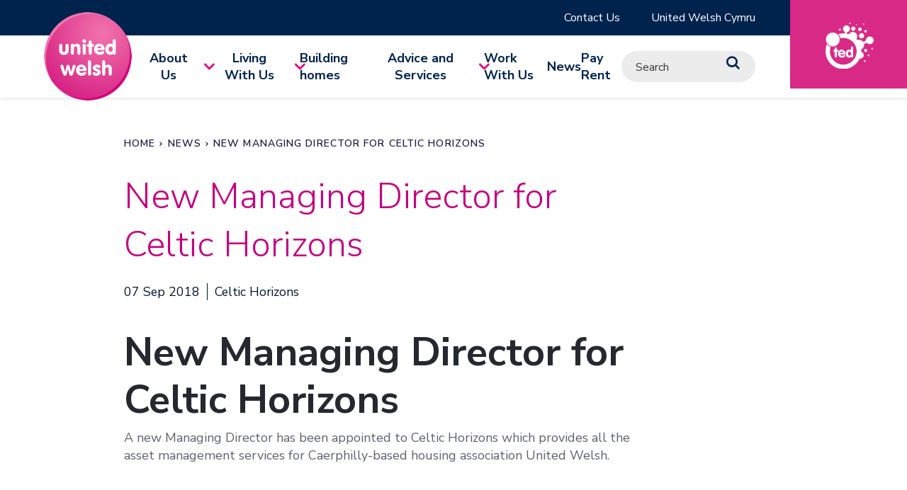

--- FILE ---
content_type: text/html; charset=UTF-8
request_url: https://www.unitedwelsh.com/blog/new-managing-director-for-celtic-horizons/
body_size: 19625
content:
<!doctype html>
<html lang="en">

<head>
<meta charset="utf-8">
<script type="text/javascript">
/* <![CDATA[ */
var gform;gform||(document.addEventListener("gform_main_scripts_loaded",function(){gform.scriptsLoaded=!0}),document.addEventListener("gform/theme/scripts_loaded",function(){gform.themeScriptsLoaded=!0}),window.addEventListener("DOMContentLoaded",function(){gform.domLoaded=!0}),gform={domLoaded:!1,scriptsLoaded:!1,themeScriptsLoaded:!1,isFormEditor:()=>"function"==typeof InitializeEditor,callIfLoaded:function(o){return!(!gform.domLoaded||!gform.scriptsLoaded||!gform.themeScriptsLoaded&&!gform.isFormEditor()||(gform.isFormEditor()&&console.warn("The use of gform.initializeOnLoaded() is deprecated in the form editor context and will be removed in Gravity Forms 3.1."),o(),0))},initializeOnLoaded:function(o){gform.callIfLoaded(o)||(document.addEventListener("gform_main_scripts_loaded",()=>{gform.scriptsLoaded=!0,gform.callIfLoaded(o)}),document.addEventListener("gform/theme/scripts_loaded",()=>{gform.themeScriptsLoaded=!0,gform.callIfLoaded(o)}),window.addEventListener("DOMContentLoaded",()=>{gform.domLoaded=!0,gform.callIfLoaded(o)}))},hooks:{action:{},filter:{}},addAction:function(o,r,e,t){gform.addHook("action",o,r,e,t)},addFilter:function(o,r,e,t){gform.addHook("filter",o,r,e,t)},doAction:function(o){gform.doHook("action",o,arguments)},applyFilters:function(o){return gform.doHook("filter",o,arguments)},removeAction:function(o,r){gform.removeHook("action",o,r)},removeFilter:function(o,r,e){gform.removeHook("filter",o,r,e)},addHook:function(o,r,e,t,n){null==gform.hooks[o][r]&&(gform.hooks[o][r]=[]);var d=gform.hooks[o][r];null==n&&(n=r+"_"+d.length),gform.hooks[o][r].push({tag:n,callable:e,priority:t=null==t?10:t})},doHook:function(r,o,e){var t;if(e=Array.prototype.slice.call(e,1),null!=gform.hooks[r][o]&&((o=gform.hooks[r][o]).sort(function(o,r){return o.priority-r.priority}),o.forEach(function(o){"function"!=typeof(t=o.callable)&&(t=window[t]),"action"==r?t.apply(null,e):e[0]=t.apply(null,e)})),"filter"==r)return e[0]},removeHook:function(o,r,t,n){var e;null!=gform.hooks[o][r]&&(e=(e=gform.hooks[o][r]).filter(function(o,r,e){return!!(null!=n&&n!=o.tag||null!=t&&t!=o.priority)}),gform.hooks[o][r]=e)}});
/* ]]> */
</script>

<title>
            New Managing Director for Celtic Horizons - United Welsh | United Welsh
    </title>
<meta name="description" content="">
<meta name="keywords" content="">
<meta name="viewport" content="width=device-width, initial-scale=1, shrink-to-fit=no">

<link href="https://fonts.googleapis.com/css?family=Nunito+Sans:300,400,600,700" rel="stylesheet">
<link rel="stylesheet" href="https://cdnjs.cloudflare.com/ajax/libs/twitter-bootstrap/4.1.3/css/bootstrap-grid.min.css" crossorigin="anonymous">
<link rel="shortcut icon" href="https://www.unitedwelsh.com/wp-content/themes/v1/favicon.png">
<meta name='robots' content='index, follow, max-image-preview:large, max-snippet:-1, max-video-preview:-1' />
	<style>img:is([sizes="auto" i], [sizes^="auto," i]) { contain-intrinsic-size: 3000px 1500px }</style>
	
	<!-- This site is optimized with the Yoast SEO plugin v26.7 - https://yoast.com/wordpress/plugins/seo/ -->
	<link rel="canonical" href="https://www.unitedwelsh.com/blog/new-managing-director-for-celtic-horizons/" />
	<meta property="og:locale" content="en_GB" />
	<meta property="og:type" content="article" />
	<meta property="og:title" content="New Managing Director for Celtic Horizons - United Welsh" />
	<meta property="og:description" content="New Managing Director for Celtic Horizons A new Managing Director has been appointed to Celtic Horizons which provides all the asset management services for Caerphilly-based housing association United Welsh. &nbsp; Mark Bugler has joined the team at the award-winning asset management service which was established by a unique partnership between United Welsh and Mears Group [&hellip;]" />
	<meta property="og:url" content="https://www.unitedwelsh.com/blog/new-managing-director-for-celtic-horizons/" />
	<meta property="og:site_name" content="United Welsh" />
	<meta property="article:published_time" content="2018-09-07T10:58:46+00:00" />
	<meta property="article:modified_time" content="2021-08-31T10:56:29+00:00" />
	<meta name="twitter:card" content="summary_large_image" />
	<meta name="twitter:label1" content="Written by" />
	<meta name="twitter:data1" content="" />
	<meta name="twitter:label2" content="Estimated reading time" />
	<meta name="twitter:data2" content="2 minutes" />
	<script type="application/ld+json" class="yoast-schema-graph">{"@context":"https://schema.org","@graph":[{"@type":"Article","@id":"https://www.unitedwelsh.com/blog/new-managing-director-for-celtic-horizons/#article","isPartOf":{"@id":"https://www.unitedwelsh.com/blog/new-managing-director-for-celtic-horizons/"},"author":{"name":"","@id":""},"headline":"New Managing Director for Celtic Horizons","datePublished":"2018-09-07T10:58:46+00:00","dateModified":"2021-08-31T10:56:29+00:00","mainEntityOfPage":{"@id":"https://www.unitedwelsh.com/blog/new-managing-director-for-celtic-horizons/"},"wordCount":386,"articleSection":["Celtic Horizons"],"inLanguage":"en-GB"},{"@type":"WebPage","@id":"https://www.unitedwelsh.com/blog/new-managing-director-for-celtic-horizons/","url":"https://www.unitedwelsh.com/blog/new-managing-director-for-celtic-horizons/","name":"New Managing Director for Celtic Horizons - United Welsh","isPartOf":{"@id":"https://www.unitedwelsh.com/#website"},"datePublished":"2018-09-07T10:58:46+00:00","dateModified":"2021-08-31T10:56:29+00:00","author":{"@id":""},"breadcrumb":{"@id":"https://www.unitedwelsh.com/blog/new-managing-director-for-celtic-horizons/#breadcrumb"},"inLanguage":"en-GB","potentialAction":[{"@type":"ReadAction","target":["https://www.unitedwelsh.com/blog/new-managing-director-for-celtic-horizons/"]}]},{"@type":"BreadcrumbList","@id":"https://www.unitedwelsh.com/blog/new-managing-director-for-celtic-horizons/#breadcrumb","itemListElement":[{"@type":"ListItem","position":1,"name":"News","item":"https://www.unitedwelsh.com/news/"},{"@type":"ListItem","position":2,"name":"New Managing Director for Celtic Horizons"}]},{"@type":"WebSite","@id":"https://www.unitedwelsh.com/#website","url":"https://www.unitedwelsh.com/","name":"United Welsh","description":"United Welsh","potentialAction":[{"@type":"SearchAction","target":{"@type":"EntryPoint","urlTemplate":"https://www.unitedwelsh.com/?s={search_term_string}"},"query-input":{"@type":"PropertyValueSpecification","valueRequired":true,"valueName":"search_term_string"}}],"inLanguage":"en-GB"},{"@type":"Person","@id":"","url":"https://www.unitedwelsh.com/blog/author/"}]}</script>
	<!-- / Yoast SEO plugin. -->


<link rel='dns-prefetch' href='//www.googletagmanager.com' />
<script type="text/javascript">
/* <![CDATA[ */
window._wpemojiSettings = {"baseUrl":"https:\/\/s.w.org\/images\/core\/emoji\/16.0.1\/72x72\/","ext":".png","svgUrl":"https:\/\/s.w.org\/images\/core\/emoji\/16.0.1\/svg\/","svgExt":".svg","source":{"concatemoji":"https:\/\/www.unitedwelsh.com\/wp-includes\/js\/wp-emoji-release.min.js?ver=6.8.3"}};
/*! This file is auto-generated */
!function(s,n){var o,i,e;function c(e){try{var t={supportTests:e,timestamp:(new Date).valueOf()};sessionStorage.setItem(o,JSON.stringify(t))}catch(e){}}function p(e,t,n){e.clearRect(0,0,e.canvas.width,e.canvas.height),e.fillText(t,0,0);var t=new Uint32Array(e.getImageData(0,0,e.canvas.width,e.canvas.height).data),a=(e.clearRect(0,0,e.canvas.width,e.canvas.height),e.fillText(n,0,0),new Uint32Array(e.getImageData(0,0,e.canvas.width,e.canvas.height).data));return t.every(function(e,t){return e===a[t]})}function u(e,t){e.clearRect(0,0,e.canvas.width,e.canvas.height),e.fillText(t,0,0);for(var n=e.getImageData(16,16,1,1),a=0;a<n.data.length;a++)if(0!==n.data[a])return!1;return!0}function f(e,t,n,a){switch(t){case"flag":return n(e,"\ud83c\udff3\ufe0f\u200d\u26a7\ufe0f","\ud83c\udff3\ufe0f\u200b\u26a7\ufe0f")?!1:!n(e,"\ud83c\udde8\ud83c\uddf6","\ud83c\udde8\u200b\ud83c\uddf6")&&!n(e,"\ud83c\udff4\udb40\udc67\udb40\udc62\udb40\udc65\udb40\udc6e\udb40\udc67\udb40\udc7f","\ud83c\udff4\u200b\udb40\udc67\u200b\udb40\udc62\u200b\udb40\udc65\u200b\udb40\udc6e\u200b\udb40\udc67\u200b\udb40\udc7f");case"emoji":return!a(e,"\ud83e\udedf")}return!1}function g(e,t,n,a){var r="undefined"!=typeof WorkerGlobalScope&&self instanceof WorkerGlobalScope?new OffscreenCanvas(300,150):s.createElement("canvas"),o=r.getContext("2d",{willReadFrequently:!0}),i=(o.textBaseline="top",o.font="600 32px Arial",{});return e.forEach(function(e){i[e]=t(o,e,n,a)}),i}function t(e){var t=s.createElement("script");t.src=e,t.defer=!0,s.head.appendChild(t)}"undefined"!=typeof Promise&&(o="wpEmojiSettingsSupports",i=["flag","emoji"],n.supports={everything:!0,everythingExceptFlag:!0},e=new Promise(function(e){s.addEventListener("DOMContentLoaded",e,{once:!0})}),new Promise(function(t){var n=function(){try{var e=JSON.parse(sessionStorage.getItem(o));if("object"==typeof e&&"number"==typeof e.timestamp&&(new Date).valueOf()<e.timestamp+604800&&"object"==typeof e.supportTests)return e.supportTests}catch(e){}return null}();if(!n){if("undefined"!=typeof Worker&&"undefined"!=typeof OffscreenCanvas&&"undefined"!=typeof URL&&URL.createObjectURL&&"undefined"!=typeof Blob)try{var e="postMessage("+g.toString()+"("+[JSON.stringify(i),f.toString(),p.toString(),u.toString()].join(",")+"));",a=new Blob([e],{type:"text/javascript"}),r=new Worker(URL.createObjectURL(a),{name:"wpTestEmojiSupports"});return void(r.onmessage=function(e){c(n=e.data),r.terminate(),t(n)})}catch(e){}c(n=g(i,f,p,u))}t(n)}).then(function(e){for(var t in e)n.supports[t]=e[t],n.supports.everything=n.supports.everything&&n.supports[t],"flag"!==t&&(n.supports.everythingExceptFlag=n.supports.everythingExceptFlag&&n.supports[t]);n.supports.everythingExceptFlag=n.supports.everythingExceptFlag&&!n.supports.flag,n.DOMReady=!1,n.readyCallback=function(){n.DOMReady=!0}}).then(function(){return e}).then(function(){var e;n.supports.everything||(n.readyCallback(),(e=n.source||{}).concatemoji?t(e.concatemoji):e.wpemoji&&e.twemoji&&(t(e.twemoji),t(e.wpemoji)))}))}((window,document),window._wpemojiSettings);
/* ]]> */
</script>
<style id='wp-emoji-styles-inline-css' type='text/css'>

	img.wp-smiley, img.emoji {
		display: inline !important;
		border: none !important;
		box-shadow: none !important;
		height: 1em !important;
		width: 1em !important;
		margin: 0 0.07em !important;
		vertical-align: -0.1em !important;
		background: none !important;
		padding: 0 !important;
	}
</style>
<link rel='stylesheet' id='wp-block-library-css' href='https://www.unitedwelsh.com/wp-includes/css/dist/block-library/style.min.css?ver=6.8.3' type='text/css' media='all' />
<style id='classic-theme-styles-inline-css' type='text/css'>
/*! This file is auto-generated */
.wp-block-button__link{color:#fff;background-color:#32373c;border-radius:9999px;box-shadow:none;text-decoration:none;padding:calc(.667em + 2px) calc(1.333em + 2px);font-size:1.125em}.wp-block-file__button{background:#32373c;color:#fff;text-decoration:none}
</style>
<style id='global-styles-inline-css' type='text/css'>
:root{--wp--preset--aspect-ratio--square: 1;--wp--preset--aspect-ratio--4-3: 4/3;--wp--preset--aspect-ratio--3-4: 3/4;--wp--preset--aspect-ratio--3-2: 3/2;--wp--preset--aspect-ratio--2-3: 2/3;--wp--preset--aspect-ratio--16-9: 16/9;--wp--preset--aspect-ratio--9-16: 9/16;--wp--preset--color--black: #000000;--wp--preset--color--cyan-bluish-gray: #abb8c3;--wp--preset--color--white: #ffffff;--wp--preset--color--pale-pink: #f78da7;--wp--preset--color--vivid-red: #cf2e2e;--wp--preset--color--luminous-vivid-orange: #ff6900;--wp--preset--color--luminous-vivid-amber: #fcb900;--wp--preset--color--light-green-cyan: #7bdcb5;--wp--preset--color--vivid-green-cyan: #00d084;--wp--preset--color--pale-cyan-blue: #8ed1fc;--wp--preset--color--vivid-cyan-blue: #0693e3;--wp--preset--color--vivid-purple: #9b51e0;--wp--preset--gradient--vivid-cyan-blue-to-vivid-purple: linear-gradient(135deg,rgba(6,147,227,1) 0%,rgb(155,81,224) 100%);--wp--preset--gradient--light-green-cyan-to-vivid-green-cyan: linear-gradient(135deg,rgb(122,220,180) 0%,rgb(0,208,130) 100%);--wp--preset--gradient--luminous-vivid-amber-to-luminous-vivid-orange: linear-gradient(135deg,rgba(252,185,0,1) 0%,rgba(255,105,0,1) 100%);--wp--preset--gradient--luminous-vivid-orange-to-vivid-red: linear-gradient(135deg,rgba(255,105,0,1) 0%,rgb(207,46,46) 100%);--wp--preset--gradient--very-light-gray-to-cyan-bluish-gray: linear-gradient(135deg,rgb(238,238,238) 0%,rgb(169,184,195) 100%);--wp--preset--gradient--cool-to-warm-spectrum: linear-gradient(135deg,rgb(74,234,220) 0%,rgb(151,120,209) 20%,rgb(207,42,186) 40%,rgb(238,44,130) 60%,rgb(251,105,98) 80%,rgb(254,248,76) 100%);--wp--preset--gradient--blush-light-purple: linear-gradient(135deg,rgb(255,206,236) 0%,rgb(152,150,240) 100%);--wp--preset--gradient--blush-bordeaux: linear-gradient(135deg,rgb(254,205,165) 0%,rgb(254,45,45) 50%,rgb(107,0,62) 100%);--wp--preset--gradient--luminous-dusk: linear-gradient(135deg,rgb(255,203,112) 0%,rgb(199,81,192) 50%,rgb(65,88,208) 100%);--wp--preset--gradient--pale-ocean: linear-gradient(135deg,rgb(255,245,203) 0%,rgb(182,227,212) 50%,rgb(51,167,181) 100%);--wp--preset--gradient--electric-grass: linear-gradient(135deg,rgb(202,248,128) 0%,rgb(113,206,126) 100%);--wp--preset--gradient--midnight: linear-gradient(135deg,rgb(2,3,129) 0%,rgb(40,116,252) 100%);--wp--preset--font-size--small: 13px;--wp--preset--font-size--medium: 20px;--wp--preset--font-size--large: 36px;--wp--preset--font-size--x-large: 42px;--wp--preset--spacing--20: 0.44rem;--wp--preset--spacing--30: 0.67rem;--wp--preset--spacing--40: 1rem;--wp--preset--spacing--50: 1.5rem;--wp--preset--spacing--60: 2.25rem;--wp--preset--spacing--70: 3.38rem;--wp--preset--spacing--80: 5.06rem;--wp--preset--shadow--natural: 6px 6px 9px rgba(0, 0, 0, 0.2);--wp--preset--shadow--deep: 12px 12px 50px rgba(0, 0, 0, 0.4);--wp--preset--shadow--sharp: 6px 6px 0px rgba(0, 0, 0, 0.2);--wp--preset--shadow--outlined: 6px 6px 0px -3px rgba(255, 255, 255, 1), 6px 6px rgba(0, 0, 0, 1);--wp--preset--shadow--crisp: 6px 6px 0px rgba(0, 0, 0, 1);}:where(.is-layout-flex){gap: 0.5em;}:where(.is-layout-grid){gap: 0.5em;}body .is-layout-flex{display: flex;}.is-layout-flex{flex-wrap: wrap;align-items: center;}.is-layout-flex > :is(*, div){margin: 0;}body .is-layout-grid{display: grid;}.is-layout-grid > :is(*, div){margin: 0;}:where(.wp-block-columns.is-layout-flex){gap: 2em;}:where(.wp-block-columns.is-layout-grid){gap: 2em;}:where(.wp-block-post-template.is-layout-flex){gap: 1.25em;}:where(.wp-block-post-template.is-layout-grid){gap: 1.25em;}.has-black-color{color: var(--wp--preset--color--black) !important;}.has-cyan-bluish-gray-color{color: var(--wp--preset--color--cyan-bluish-gray) !important;}.has-white-color{color: var(--wp--preset--color--white) !important;}.has-pale-pink-color{color: var(--wp--preset--color--pale-pink) !important;}.has-vivid-red-color{color: var(--wp--preset--color--vivid-red) !important;}.has-luminous-vivid-orange-color{color: var(--wp--preset--color--luminous-vivid-orange) !important;}.has-luminous-vivid-amber-color{color: var(--wp--preset--color--luminous-vivid-amber) !important;}.has-light-green-cyan-color{color: var(--wp--preset--color--light-green-cyan) !important;}.has-vivid-green-cyan-color{color: var(--wp--preset--color--vivid-green-cyan) !important;}.has-pale-cyan-blue-color{color: var(--wp--preset--color--pale-cyan-blue) !important;}.has-vivid-cyan-blue-color{color: var(--wp--preset--color--vivid-cyan-blue) !important;}.has-vivid-purple-color{color: var(--wp--preset--color--vivid-purple) !important;}.has-black-background-color{background-color: var(--wp--preset--color--black) !important;}.has-cyan-bluish-gray-background-color{background-color: var(--wp--preset--color--cyan-bluish-gray) !important;}.has-white-background-color{background-color: var(--wp--preset--color--white) !important;}.has-pale-pink-background-color{background-color: var(--wp--preset--color--pale-pink) !important;}.has-vivid-red-background-color{background-color: var(--wp--preset--color--vivid-red) !important;}.has-luminous-vivid-orange-background-color{background-color: var(--wp--preset--color--luminous-vivid-orange) !important;}.has-luminous-vivid-amber-background-color{background-color: var(--wp--preset--color--luminous-vivid-amber) !important;}.has-light-green-cyan-background-color{background-color: var(--wp--preset--color--light-green-cyan) !important;}.has-vivid-green-cyan-background-color{background-color: var(--wp--preset--color--vivid-green-cyan) !important;}.has-pale-cyan-blue-background-color{background-color: var(--wp--preset--color--pale-cyan-blue) !important;}.has-vivid-cyan-blue-background-color{background-color: var(--wp--preset--color--vivid-cyan-blue) !important;}.has-vivid-purple-background-color{background-color: var(--wp--preset--color--vivid-purple) !important;}.has-black-border-color{border-color: var(--wp--preset--color--black) !important;}.has-cyan-bluish-gray-border-color{border-color: var(--wp--preset--color--cyan-bluish-gray) !important;}.has-white-border-color{border-color: var(--wp--preset--color--white) !important;}.has-pale-pink-border-color{border-color: var(--wp--preset--color--pale-pink) !important;}.has-vivid-red-border-color{border-color: var(--wp--preset--color--vivid-red) !important;}.has-luminous-vivid-orange-border-color{border-color: var(--wp--preset--color--luminous-vivid-orange) !important;}.has-luminous-vivid-amber-border-color{border-color: var(--wp--preset--color--luminous-vivid-amber) !important;}.has-light-green-cyan-border-color{border-color: var(--wp--preset--color--light-green-cyan) !important;}.has-vivid-green-cyan-border-color{border-color: var(--wp--preset--color--vivid-green-cyan) !important;}.has-pale-cyan-blue-border-color{border-color: var(--wp--preset--color--pale-cyan-blue) !important;}.has-vivid-cyan-blue-border-color{border-color: var(--wp--preset--color--vivid-cyan-blue) !important;}.has-vivid-purple-border-color{border-color: var(--wp--preset--color--vivid-purple) !important;}.has-vivid-cyan-blue-to-vivid-purple-gradient-background{background: var(--wp--preset--gradient--vivid-cyan-blue-to-vivid-purple) !important;}.has-light-green-cyan-to-vivid-green-cyan-gradient-background{background: var(--wp--preset--gradient--light-green-cyan-to-vivid-green-cyan) !important;}.has-luminous-vivid-amber-to-luminous-vivid-orange-gradient-background{background: var(--wp--preset--gradient--luminous-vivid-amber-to-luminous-vivid-orange) !important;}.has-luminous-vivid-orange-to-vivid-red-gradient-background{background: var(--wp--preset--gradient--luminous-vivid-orange-to-vivid-red) !important;}.has-very-light-gray-to-cyan-bluish-gray-gradient-background{background: var(--wp--preset--gradient--very-light-gray-to-cyan-bluish-gray) !important;}.has-cool-to-warm-spectrum-gradient-background{background: var(--wp--preset--gradient--cool-to-warm-spectrum) !important;}.has-blush-light-purple-gradient-background{background: var(--wp--preset--gradient--blush-light-purple) !important;}.has-blush-bordeaux-gradient-background{background: var(--wp--preset--gradient--blush-bordeaux) !important;}.has-luminous-dusk-gradient-background{background: var(--wp--preset--gradient--luminous-dusk) !important;}.has-pale-ocean-gradient-background{background: var(--wp--preset--gradient--pale-ocean) !important;}.has-electric-grass-gradient-background{background: var(--wp--preset--gradient--electric-grass) !important;}.has-midnight-gradient-background{background: var(--wp--preset--gradient--midnight) !important;}.has-small-font-size{font-size: var(--wp--preset--font-size--small) !important;}.has-medium-font-size{font-size: var(--wp--preset--font-size--medium) !important;}.has-large-font-size{font-size: var(--wp--preset--font-size--large) !important;}.has-x-large-font-size{font-size: var(--wp--preset--font-size--x-large) !important;}
:where(.wp-block-post-template.is-layout-flex){gap: 1.25em;}:where(.wp-block-post-template.is-layout-grid){gap: 1.25em;}
:where(.wp-block-columns.is-layout-flex){gap: 2em;}:where(.wp-block-columns.is-layout-grid){gap: 2em;}
:root :where(.wp-block-pullquote){font-size: 1.5em;line-height: 1.6;}
</style>
<link rel='stylesheet' id='spindogs-css' href='https://www.unitedwelsh.com/wp-content/themes/v1/css/sass.min.css?ver=1763989897' type='text/css' media='all' />
<link rel='stylesheet' id='dashicons-css' href='https://www.unitedwelsh.com/wp-includes/css/dashicons.min.css?ver=6.8.3' type='text/css' media='all' />
<script type="text/javascript" src="https://www.unitedwelsh.com/wp-includes/js/jquery/jquery.min.js?ver=3.7.1" id="jquery-core-js"></script>
<script type="text/javascript" src="https://www.unitedwelsh.com/wp-includes/js/jquery/jquery-migrate.min.js?ver=3.4.1" id="jquery-migrate-js"></script>

<!-- Google tag (gtag.js) snippet added by Site Kit -->
<!-- Google Analytics snippet added by Site Kit -->
<script type="text/javascript" src="https://www.googletagmanager.com/gtag/js?id=GT-PHGH6RZ" id="google_gtagjs-js" async></script>
<script type="text/javascript" id="google_gtagjs-js-after">
/* <![CDATA[ */
window.dataLayer = window.dataLayer || [];function gtag(){dataLayer.push(arguments);}
gtag("set","linker",{"domains":["www.unitedwelsh.com"]});
gtag("js", new Date());
gtag("set", "developer_id.dZTNiMT", true);
gtag("config", "GT-PHGH6RZ");
/* ]]> */
</script>
<link rel="https://api.w.org/" href="https://www.unitedwelsh.com/wp-json/" /><link rel="alternate" title="JSON" type="application/json" href="https://www.unitedwelsh.com/wp-json/wp/v2/posts/300" /><link rel="EditURI" type="application/rsd+xml" title="RSD" href="https://www.unitedwelsh.com/xmlrpc.php?rsd" />
<link rel='shortlink' href='https://www.unitedwelsh.com/?p=300' />
<link rel="alternate" title="oEmbed (JSON)" type="application/json+oembed" href="https://www.unitedwelsh.com/wp-json/oembed/1.0/embed?url=https%3A%2F%2Fwww.unitedwelsh.com%2Fblog%2Fnew-managing-director-for-celtic-horizons%2F" />
<link rel="alternate" title="oEmbed (XML)" type="text/xml+oembed" href="https://www.unitedwelsh.com/wp-json/oembed/1.0/embed?url=https%3A%2F%2Fwww.unitedwelsh.com%2Fblog%2Fnew-managing-director-for-celtic-horizons%2F&#038;format=xml" />
<meta name="generator" content="Site Kit by Google 1.170.0" />
<!-- Google Tag Manager snippet added by Site Kit -->
<script type="text/javascript">
/* <![CDATA[ */

			( function( w, d, s, l, i ) {
				w[l] = w[l] || [];
				w[l].push( {'gtm.start': new Date().getTime(), event: 'gtm.js'} );
				var f = d.getElementsByTagName( s )[0],
					j = d.createElement( s ), dl = l != 'dataLayer' ? '&l=' + l : '';
				j.async = true;
				j.src = 'https://www.googletagmanager.com/gtm.js?id=' + i + dl;
				f.parentNode.insertBefore( j, f );
			} )( window, document, 'script', 'dataLayer', 'GTM-5GGG557' );
			
/* ]]> */
</script>

<!-- End Google Tag Manager snippet added by Site Kit -->


<!-- Google Tag Manager -->
<script>
(function(w,d,s,l,i){w[l]=w[l]||[];
w[l].push({'gtm.start':new Date().getTime(),event:'gtm.js'});
var f=d.getElementsByTagName(s)[0],j=d.createElement(s),dl=l!='dataLayer'?'&l='+l:'';
j.async=true;j.src='https://www.googletagmanager.com/gtm.js?id='+i+dl;
f.parentNode.insertBefore(j,f);
})(window,document,'script','dataLayer','GTM-KQBVBPC');

window.dataLayer = window.dataLayer || [];
function gtag() { window.dataLayer.push(arguments); }
gtag('consent', 'default', {
'analytics_storage': 'denied',
'ad_storage': 'denied',
wait_for_update: 500,
});
dataLayer.push({'event': 'default_consent'});
</script>
<!-- End Google Tag Manager -->

<script async src="https://live-chat-cdn.orlo.app/app/c2739bd9-3aa2-4914-a7e2-3bc0bef81627/launch-iframe.js" type="text/javascript"></script>

</head>

<body class='wp-singular post-template-default single single-post postid-300 single-format-standard wp-theme-v1'>
<!-- Google Tag Manager (noscript) -->
<noscript><iframe src="https://www.googletagmanager.com/ns.html?id=GTM-KQBVBPC"
height="0" width="0" style="display:none;visibility:hidden"></iframe></noscript>
<!-- End Google Tag Manager (noscript) -->

<div class="d-xl-none">
    <div class="navwrap">
  <nav aria-label="Primary" class="nav">
    <div class="nav-aux">
              <ul class="nav-aux-menu">
                      <li><a href="https://www.unitedwelsh.com/contact/">Contact Us</a></li>
                  </ul>
          </div>

    <ul class="main-menu">
                        <li class="menu-item menu-item-type-custom menu-item-object-custom menu-item-has-children menu-item-1353">
     
            <button type="button" aria-haspopup="true" aria-expanded="false">
              About Us
            </button>

            <ul>
              <li class="backto">
                <button type="button" aria-label="Back">Back</button>
              </li>

                              <li class="menu-item menu-item-type-post_type menu-item-object-page menu-item-has-children menu-item-772">
                  <a class="menu-item menu-link-has-children" href="https://www.unitedwelsh.com/who-we-are/">Who we are</a>

                                      <ul>
                      <li class="backto">
                        <button type="button" aria-label="Back">Back</button>
                      </li>
                                              <li class="menu-item menu-item-type-custom menu-item-object-custom menu-item-7318">
                          <a href="https://www.unitedwelsh.com/who-we-are">United Welsh</a>
                        </li>
                                              <li class="menu-item menu-item-type-post_type menu-item-object-page menu-item-820">
                          <a href="https://www.unitedwelsh.com/celtic-horizons/">Celtic Horizons</a>
                        </li>
                                              <li class="menu-item menu-item-type-post_type menu-item-object-page menu-item-828">
                          <a href="https://www.unitedwelsh.com/harmoni-homes-by-united-welsh/">Harmoni Homes</a>
                        </li>
                                              <li class="menu-item menu-item-type-post_type menu-item-object-page menu-item-8659">
                          <a href="https://www.unitedwelsh.com/celtic-offsite/">Celtic Offsite</a>
                        </li>
                                          </ul>
                                  </li>
                              <li class="menu-item menu-item-type-post_type menu-item-object-page menu-item-1173">
                  <a class="menu-item " href="https://www.unitedwelsh.com/our-board/">Our Board</a>

                                  </li>
                              <li class="menu-item menu-item-type-post_type menu-item-object-page menu-item-798">
                  <a class="menu-item " href="https://www.unitedwelsh.com/bob/annual-report-and-corporate-information/">Our performance</a>

                                  </li>
                              <li class="menu-item menu-item-type-post_type menu-item-object-page menu-item-4109">
                  <a class="menu-item " href="https://www.unitedwelsh.com/equality-diversity-and-inclusion/">Equality Diversity and Inclusion</a>

                                  </li>
                              <li class="menu-item menu-item-type-custom menu-item-object-custom menu-item-4183">
                  <a class="menu-item " href="https://www.unitedwelsh.com/green-goals/">Goals for a greener Wales</a>

                                  </li>
                          </ul>
          </li>

                                <li class="menu-item menu-item-type-custom menu-item-object-custom menu-item-has-children menu-item-1184">
     
            <button type="button" aria-haspopup="true" aria-expanded="false">
              Living With Us
            </button>

            <ul>
              <li class="backto">
                <button type="button" aria-label="Back">Back</button>
              </li>

                              <li class="menu-item menu-item-type-post_type menu-item-object-page menu-item-4069">
                  <a class="menu-item " href="https://www.unitedwelsh.com/find-a-home/">Find a home</a>

                                  </li>
                              <li class="menu-item menu-item-type-post_type menu-item-object-page menu-item-has-children menu-item-6137">
                  <a class="menu-item menu-link-has-children" href="https://www.unitedwelsh.com/caring-for-your-home/">Caring for your home</a>

                                      <ul>
                      <li class="backto">
                        <button type="button" aria-label="Back">Back</button>
                      </li>
                                              <li class="menu-item menu-item-type-post_type menu-item-object-page menu-item-5965">
                          <a href="https://www.unitedwelsh.com/contract-guidance/">Contract Guidance</a>
                        </li>
                                              <li class="menu-item menu-item-type-post_type menu-item-object-page menu-item-6141">
                          <a href="https://www.unitedwelsh.com/repairs/">Repairs</a>
                        </li>
                                              <li class="menu-item menu-item-type-post_type menu-item-object-page menu-item-6139">
                          <a href="https://www.unitedwelsh.com/gas-and-electrical-safety/">Gas and electrical safety</a>
                        </li>
                                              <li class="menu-item menu-item-type-post_type menu-item-object-page menu-item-6140">
                          <a href="https://www.unitedwelsh.com/?page_id=2298">Fire safety</a>
                        </li>
                                              <li class="menu-item menu-item-type-post_type menu-item-object-page menu-item-6138">
                          <a href="https://www.unitedwelsh.com/damp-and-mould-advice/">Damp and mould advice</a>
                        </li>
                                          </ul>
                                  </li>
                              <li class="menu-item menu-item-type-post_type menu-item-object-page menu-item-8641">
                  <a class="menu-item " href="https://www.unitedwelsh.com/fixing-problems-at-home/">Fixing problems at home</a>

                                  </li>
                              <li class="menu-item menu-item-type-post_type menu-item-object-page menu-item-7137">
                  <a class="menu-item " href="https://www.unitedwelsh.com/service-charges/">Service charges</a>

                                  </li>
                              <li class="menu-item menu-item-type-post_type menu-item-object-page menu-item-7134">
                  <a class="menu-item " href="https://www.unitedwelsh.com/get-involved/">Get involved</a>

                                  </li>
                              <li class="menu-item menu-item-type-post_type menu-item-object-page menu-item-8332">
                  <a class="menu-item " href="https://www.unitedwelsh.com/volunteering/">Volunteering</a>

                                  </li>
                              <li class="menu-item menu-item-type-post_type menu-item-object-page menu-item-has-children menu-item-947">
                  <a class="menu-item menu-link-has-children" href="https://www.unitedwelsh.com/thriveunitedwelsh/">Thrive@UnitedWelsh</a>

                                      <ul>
                      <li class="backto">
                        <button type="button" aria-label="Back">Back</button>
                      </li>
                                              <li class="menu-item menu-item-type-post_type menu-item-object-page menu-item-904">
                          <a href="https://www.unitedwelsh.com/living-well/">Living Well</a>
                        </li>
                                              <li class="menu-item menu-item-type-post_type menu-item-object-page menu-item-1310">
                          <a href="https://www.unitedwelsh.com/supported-housing/">Supported Housing</a>
                        </li>
                                              <li class="menu-item menu-item-type-post_type menu-item-object-page menu-item-4685">
                          <a href="https://www.unitedwelsh.com/taiffres/">Tai Ffres</a>
                        </li>
                                              <li class="menu-item menu-item-type-post_type menu-item-object-page menu-item-has-children menu-item-873">
                          <a href="https://www.unitedwelsh.com/help-with-wellbeing/">Wellbeing and mental health</a>
                        </li>
                                          </ul>
                                  </li>
                              <li class="menu-item menu-item-type-post_type menu-item-object-page menu-item-4657">
                  <a class="menu-item " href="https://www.unitedwelsh.com/ted/">TED: Your customer app</a>

                                  </li>
                          </ul>
          </li>

                                <li class="menu-item menu-item-type-custom menu-item-object-custom menu-item-4137">
            <a href="https://www.unitedwelsh.com/developments/">Building homes</a>
          </li>
                                <li class="menu-item menu-item-type-custom menu-item-object-custom menu-item-has-children menu-item-1185">
     
            <button type="button" aria-haspopup="true" aria-expanded="false">
              Advice and Services
            </button>

            <ul>
              <li class="backto">
                <button type="button" aria-label="Back">Back</button>
              </li>

                              <li class="menu-item menu-item-type-post_type menu-item-object-page menu-item-5845">
                  <a class="menu-item " href="https://www.unitedwelsh.com/?page_id=5793">Help with the cost of living</a>

                                  </li>
                              <li class="menu-item menu-item-type-post_type menu-item-object-page menu-item-810">
                  <a class="menu-item " href="https://www.unitedwelsh.com/help-with-money/">Help with money</a>

                                  </li>
                              <li class="menu-item menu-item-type-post_type menu-item-object-page menu-item-4468">
                  <a class="menu-item " href="https://www.unitedwelsh.com/help-with-jobs-and-training/">Help with jobs and training</a>

                                  </li>
                              <li class="menu-item menu-item-type-post_type menu-item-object-form menu-item-1982">
                  <a class="menu-item " href="https://www.unitedwelsh.com/forms/help-with-empty-homes/">Help with empty homes</a>

                                  </li>
                              <li class="menu-item menu-item-type-post_type menu-item-object-form menu-item-700">
                  <a class="menu-item " href="https://www.unitedwelsh.com/forms/leaseholders/">Help with renting out your home</a>

                                  </li>
                              <li class="menu-item menu-item-type-post_type menu-item-object-page menu-item-9476">
                  <a class="menu-item " href="https://www.unitedwelsh.com/im-worried-about-myself-my-family-or-a-neighbour/">#9067 (no title)</a>

                                  </li>
                          </ul>
          </li>

                                <li class="menu-item menu-item-type-custom menu-item-object-custom menu-item-1352">
            <a href="https://www.unitedwelsh.com/current-vacancies/">Work With Us</a>
          </li>
                                <li class="menu-item menu-item-type-custom menu-item-object-custom menu-item-945">
            <a href="https://www.unitedwelsh.com/news/">News</a>
          </li>
                                <li class="menu-item menu-item-type-custom menu-item-object-custom menu-item-901">
            <a href="https://homesonline.uwha.co.uk/OHLIVE/ibsxmlpr.p?docid=login">Pay Rent</a>
          </li>
              
      <li>
        <form class="searchform" action="/" method="GET">
    <div class="field_wrap">
        <div class="input_wrap">
            <input type="text" name="s" placeholder="Search" id="SearchInput" />
        </div>
        <div class="submit_wrap">
        <button type="submit"></button>
        </div>
    </div>
</form>      </li>
    </ul>

      </nav><!--nav-->
</div>
</div>
<!--wrapper-->
<div class="wrapper">
    <div class="translatewrap" id="TranslateWrap">
        <div id="GoogleTranslate"></div>
    </div>
    <!--header-->
    <div class="header d-none d-xl-block">
        <a href="https://www.unitedwelsh.com" class="header-logo">
            <img src="https://www.unitedwelsh.com/wp-content/themes/v1/images/logo.png" alt="United Welsh" />
        </a>
        <div class="header-wrap">
            <div class="header-top">
                <div class="topbar">
                    <div class="topbar-nav">
                        <nav class="aux">
                            <ul>
                                                                    <li>
                                        <a href="https://www.unitedwelsh.com/contact/">Contact Us</a>
                                    </li>
                                                                <li><a href="https://www.unitedwelsh.com/cy">United Welsh Cymru</a></li>
                            </ul>
                        </nav>
                    </div>
                </div>
            </div>

            <div class="header-nav">
                <!--offcanvas-->
                <div class="navwrap">
  <nav aria-label="Primary" class="nav">
    <div class="nav-aux">
              <ul class="nav-aux-menu">
                      <li><a href="https://www.unitedwelsh.com/contact/">Contact Us</a></li>
                  </ul>
          </div>

    <ul class="main-menu">
                        <li class="menu-item menu-item-type-custom menu-item-object-custom menu-item-has-children menu-item-1353">
     
            <button type="button" aria-haspopup="true" aria-expanded="false">
              About Us
            </button>

            <ul>
              <li class="backto">
                <button type="button" aria-label="Back">Back</button>
              </li>

                              <li class="menu-item menu-item-type-post_type menu-item-object-page menu-item-has-children menu-item-772">
                  <a class="menu-item menu-link-has-children" href="https://www.unitedwelsh.com/who-we-are/">Who we are</a>

                                      <ul>
                      <li class="backto">
                        <button type="button" aria-label="Back">Back</button>
                      </li>
                                              <li class="menu-item menu-item-type-custom menu-item-object-custom menu-item-7318">
                          <a href="https://www.unitedwelsh.com/who-we-are">United Welsh</a>
                        </li>
                                              <li class="menu-item menu-item-type-post_type menu-item-object-page menu-item-820">
                          <a href="https://www.unitedwelsh.com/celtic-horizons/">Celtic Horizons</a>
                        </li>
                                              <li class="menu-item menu-item-type-post_type menu-item-object-page menu-item-828">
                          <a href="https://www.unitedwelsh.com/harmoni-homes-by-united-welsh/">Harmoni Homes</a>
                        </li>
                                              <li class="menu-item menu-item-type-post_type menu-item-object-page menu-item-8659">
                          <a href="https://www.unitedwelsh.com/celtic-offsite/">Celtic Offsite</a>
                        </li>
                                          </ul>
                                  </li>
                              <li class="menu-item menu-item-type-post_type menu-item-object-page menu-item-1173">
                  <a class="menu-item " href="https://www.unitedwelsh.com/our-board/">Our Board</a>

                                  </li>
                              <li class="menu-item menu-item-type-post_type menu-item-object-page menu-item-798">
                  <a class="menu-item " href="https://www.unitedwelsh.com/bob/annual-report-and-corporate-information/">Our performance</a>

                                  </li>
                              <li class="menu-item menu-item-type-post_type menu-item-object-page menu-item-4109">
                  <a class="menu-item " href="https://www.unitedwelsh.com/equality-diversity-and-inclusion/">Equality Diversity and Inclusion</a>

                                  </li>
                              <li class="menu-item menu-item-type-custom menu-item-object-custom menu-item-4183">
                  <a class="menu-item " href="https://www.unitedwelsh.com/green-goals/">Goals for a greener Wales</a>

                                  </li>
                          </ul>
          </li>

                                <li class="menu-item menu-item-type-custom menu-item-object-custom menu-item-has-children menu-item-1184">
     
            <button type="button" aria-haspopup="true" aria-expanded="false">
              Living With Us
            </button>

            <ul>
              <li class="backto">
                <button type="button" aria-label="Back">Back</button>
              </li>

                              <li class="menu-item menu-item-type-post_type menu-item-object-page menu-item-4069">
                  <a class="menu-item " href="https://www.unitedwelsh.com/find-a-home/">Find a home</a>

                                  </li>
                              <li class="menu-item menu-item-type-post_type menu-item-object-page menu-item-has-children menu-item-6137">
                  <a class="menu-item menu-link-has-children" href="https://www.unitedwelsh.com/caring-for-your-home/">Caring for your home</a>

                                      <ul>
                      <li class="backto">
                        <button type="button" aria-label="Back">Back</button>
                      </li>
                                              <li class="menu-item menu-item-type-post_type menu-item-object-page menu-item-5965">
                          <a href="https://www.unitedwelsh.com/contract-guidance/">Contract Guidance</a>
                        </li>
                                              <li class="menu-item menu-item-type-post_type menu-item-object-page menu-item-6141">
                          <a href="https://www.unitedwelsh.com/repairs/">Repairs</a>
                        </li>
                                              <li class="menu-item menu-item-type-post_type menu-item-object-page menu-item-6139">
                          <a href="https://www.unitedwelsh.com/gas-and-electrical-safety/">Gas and electrical safety</a>
                        </li>
                                              <li class="menu-item menu-item-type-post_type menu-item-object-page menu-item-6140">
                          <a href="https://www.unitedwelsh.com/?page_id=2298">Fire safety</a>
                        </li>
                                              <li class="menu-item menu-item-type-post_type menu-item-object-page menu-item-6138">
                          <a href="https://www.unitedwelsh.com/damp-and-mould-advice/">Damp and mould advice</a>
                        </li>
                                          </ul>
                                  </li>
                              <li class="menu-item menu-item-type-post_type menu-item-object-page menu-item-8641">
                  <a class="menu-item " href="https://www.unitedwelsh.com/fixing-problems-at-home/">Fixing problems at home</a>

                                  </li>
                              <li class="menu-item menu-item-type-post_type menu-item-object-page menu-item-7137">
                  <a class="menu-item " href="https://www.unitedwelsh.com/service-charges/">Service charges</a>

                                  </li>
                              <li class="menu-item menu-item-type-post_type menu-item-object-page menu-item-7134">
                  <a class="menu-item " href="https://www.unitedwelsh.com/get-involved/">Get involved</a>

                                  </li>
                              <li class="menu-item menu-item-type-post_type menu-item-object-page menu-item-8332">
                  <a class="menu-item " href="https://www.unitedwelsh.com/volunteering/">Volunteering</a>

                                  </li>
                              <li class="menu-item menu-item-type-post_type menu-item-object-page menu-item-has-children menu-item-947">
                  <a class="menu-item menu-link-has-children" href="https://www.unitedwelsh.com/thriveunitedwelsh/">Thrive@UnitedWelsh</a>

                                      <ul>
                      <li class="backto">
                        <button type="button" aria-label="Back">Back</button>
                      </li>
                                              <li class="menu-item menu-item-type-post_type menu-item-object-page menu-item-904">
                          <a href="https://www.unitedwelsh.com/living-well/">Living Well</a>
                        </li>
                                              <li class="menu-item menu-item-type-post_type menu-item-object-page menu-item-1310">
                          <a href="https://www.unitedwelsh.com/supported-housing/">Supported Housing</a>
                        </li>
                                              <li class="menu-item menu-item-type-post_type menu-item-object-page menu-item-4685">
                          <a href="https://www.unitedwelsh.com/taiffres/">Tai Ffres</a>
                        </li>
                                              <li class="menu-item menu-item-type-post_type menu-item-object-page menu-item-has-children menu-item-873">
                          <a href="https://www.unitedwelsh.com/help-with-wellbeing/">Wellbeing and mental health</a>
                        </li>
                                          </ul>
                                  </li>
                              <li class="menu-item menu-item-type-post_type menu-item-object-page menu-item-4657">
                  <a class="menu-item " href="https://www.unitedwelsh.com/ted/">TED: Your customer app</a>

                                  </li>
                          </ul>
          </li>

                                <li class="menu-item menu-item-type-custom menu-item-object-custom menu-item-4137">
            <a href="https://www.unitedwelsh.com/developments/">Building homes</a>
          </li>
                                <li class="menu-item menu-item-type-custom menu-item-object-custom menu-item-has-children menu-item-1185">
     
            <button type="button" aria-haspopup="true" aria-expanded="false">
              Advice and Services
            </button>

            <ul>
              <li class="backto">
                <button type="button" aria-label="Back">Back</button>
              </li>

                              <li class="menu-item menu-item-type-post_type menu-item-object-page menu-item-5845">
                  <a class="menu-item " href="https://www.unitedwelsh.com/?page_id=5793">Help with the cost of living</a>

                                  </li>
                              <li class="menu-item menu-item-type-post_type menu-item-object-page menu-item-810">
                  <a class="menu-item " href="https://www.unitedwelsh.com/help-with-money/">Help with money</a>

                                  </li>
                              <li class="menu-item menu-item-type-post_type menu-item-object-page menu-item-4468">
                  <a class="menu-item " href="https://www.unitedwelsh.com/help-with-jobs-and-training/">Help with jobs and training</a>

                                  </li>
                              <li class="menu-item menu-item-type-post_type menu-item-object-form menu-item-1982">
                  <a class="menu-item " href="https://www.unitedwelsh.com/forms/help-with-empty-homes/">Help with empty homes</a>

                                  </li>
                              <li class="menu-item menu-item-type-post_type menu-item-object-form menu-item-700">
                  <a class="menu-item " href="https://www.unitedwelsh.com/forms/leaseholders/">Help with renting out your home</a>

                                  </li>
                              <li class="menu-item menu-item-type-post_type menu-item-object-page menu-item-9476">
                  <a class="menu-item " href="https://www.unitedwelsh.com/im-worried-about-myself-my-family-or-a-neighbour/">#9067 (no title)</a>

                                  </li>
                          </ul>
          </li>

                                <li class="menu-item menu-item-type-custom menu-item-object-custom menu-item-1352">
            <a href="https://www.unitedwelsh.com/current-vacancies/">Work With Us</a>
          </li>
                                <li class="menu-item menu-item-type-custom menu-item-object-custom menu-item-945">
            <a href="https://www.unitedwelsh.com/news/">News</a>
          </li>
                                <li class="menu-item menu-item-type-custom menu-item-object-custom menu-item-901">
            <a href="https://homesonline.uwha.co.uk/OHLIVE/ibsxmlpr.p?docid=login">Pay Rent</a>
          </li>
              
      <li>
        <form class="searchform" action="/" method="GET">
    <div class="field_wrap">
        <div class="input_wrap">
            <input type="text" name="s" placeholder="Search" id="SearchInput" />
        </div>
        <div class="submit_wrap">
        <button type="submit"></button>
        </div>
    </div>
</form>      </li>
    </ul>

      </nav><!--nav-->
</div>
                <!--offcanvas-->
            </div>
        </div>

        <div class="header-button">
            <a href="https://unitedwelsh-live.panconnect.cloud/sg/ssp/login/en-gb#tenant" target="_blank" class="button __header">
                <img class="tenant-zone" src="https://www.unitedwelsh.com/wp-content/themes/v1/images/tenant-zone.png" alt="Tenant Zone" height="69" width="71" />
                <span> </span>
            </a>
        </div>
    </div><!--header-->


    <div class="mobileheader">
    <a href="https://www.unitedwelsh.com"><img class="mobileheader-logo" src="https://www.unitedwelsh.com/wp-content/themes/v1/images/logo.png" alt="" /></a>

    <div class="mobileheader-buttons">
        <form class="searchform" action="/" method="GET">
    <div class="field_wrap">
        <div class="input_wrap">
            <input type="text" name="s" placeholder="Search" id="SearchInput" />
        </div>
        <div class="submit_wrap">
        <button type="submit"></button>
        </div>
    </div>
</form>
        <div class="burger">
            <div class="burger-toggle"><span></span></div>
        </div><!--burger-->
    </div>
</div>
	<div class="container">
		<div class="postwrap">
			<div class="postwrap-wrap">
				<div class="postwrap-breadcrumb">
					<div class="breadcrumbs">
                        															<a href="/">Home</a>    
							                        															<a href="https://www.unitedwelsh.com/news/">News</a>    
							                        															<span>New Managing Director for Celtic Horizons</span>    
							                                            </div>
				</div>

				<h1 class="postwrap-title">New Managing Director for Celtic Horizons</h1>

							
									<div class="postwrap-details">
						<p class="postwrap-date">07 Sep 2018</p>
													<p class="postwrap-categories">
																											Celtic Horizons
																								</p>
											</div>
								
				<div class="postwrap-content">
					<div class="usercontent">
						<h1>New Managing Director for Celtic Horizons</h1>
<p>A new Managing Director has been appointed to Celtic Horizons which provides all the asset management services for Caerphilly-based housing association United Welsh.</p>
<p>&nbsp;</p>
<p>Mark Bugler has joined the team at the award-winning asset management service which was established by a unique partnership between United Welsh and Mears Group four years ago.</p>
<p>&nbsp;</p>
<p>Mark, aged 51, joins Celtic Horizons from an SME and large corporate background, having delivered and led professional services across the construction sector.  Mark has more than 20 years experience in the housing sector, having initially qualified as a carpenter and joiner, before qualifying as a Chartered Quantity Surveyor and progressing to work at various director level posts, leading on national roles and major projects. Mark is also a previous Board Member at United Welsh and has extensive experience of the public sector markets.</p>
<p>&nbsp;</p>
<p>He said, “I am delighted to be joining Celtic Horizons. A great deal has been achieved over the past four years and I am looking forward to working with the teams at Celtic Horizons, United Welsh and Mears to continue to build on the success which has already been enjoyed.”</p>
<p>&nbsp;</p>
<p>Mark, who is originally from Bridgend added, “I am really looking forward to working closely with our customers and continuing to drive up levels of customer satisfaction.”</p>
<p>&nbsp;</p>
<p>Celtic Horizons was developed in partnership with Mears Group and is the first partnership of its kind in Wales. It was established with tenants involved throughout the process giving more than 400 hours of their time over two years.</p>
<p>&nbsp;</p>
<p>It has won a number of awards in its first years of operation including a UK Housing Award for Maintaining High Quality Homes in 2015.</p>
<p>&nbsp;</p>
<p>Group Chief Executive of United Welsh Lynda Sagona said, “I am delighted to welcome Mark to Celtic Horizons and the United Welsh Group. He has a wealth of experience and understands the business from a number of different angles so it&#8217;s great to welcome him on board.”</p>
<p>&nbsp;</p>
<p>Jane Nelson, Executive Director, Mears Group said, “It is fantastic that we have been able to secure such an experienced and skilled person as Mark to help drive continuous service improvements for United Welsh’s tenants.  He will be a great addition to the team”.</p>
<p>&nbsp;</p>

					</div>
					
					<div class="postwrap-share">
						<div class="shareblock Share" data-link="https://www.unitedwelsh.com/blog/new-managing-director-for-celtic-horizons/">
							<div class="shareblock-trigger"></div>
						</div>
					</div>
				</div>
			</div>

					</div>
	</div>

            <div class="footer-associates">
        <div class="container">
            <div class="row">
                <div class="col-12">
                    <div class="footer-associates-slider">
                                                <div class="foot--assoc">
                            <img src="https://www.unitedwelsh.com/wp-content/uploads/2021/09/living-wage.png" alt="We are a Living Wage employer logo" />
                        </div>
                                                <div class="foot--assoc">
                            <img src="https://www.unitedwelsh.com/wp-content/uploads/2021/09/disability-confident.png" alt="Disability Confident Committed logo" />
                        </div>
                                                <div class="foot--assoc">
                            <img src="https://www.unitedwelsh.com/wp-content/uploads/2021/09/tai-pawb.png" alt="Tai Pawb logo" />
                        </div>
                                                <div class="foot--assoc">
                            <img src="https://www.unitedwelsh.com/wp-content/uploads/2023/06/Armed-Forces-Covenant-bi-logo.jpg" alt="" />
                        </div>
                                                <div class="foot--assoc">
                            <img src="https://www.unitedwelsh.com/wp-content/uploads/2024/08/TPAS-Member-Logo-24_25-Eng-scaled.jpg" alt="" />
                        </div>
                                            </div>
                </div>
            </div>
        </div>
    </div>
            <div class="page-feedback">
         <div class="container">
            <div class="page-feedback-wrap Tabs" id="page-feedback">
                <div class="row">
                    <div class="col-12">
                        <div class="page-feedback-header">
                                                            <div class="page-feedback-title">Was this page useful?</div>
                                                        <div class="page-feedback-links">
                                                                    <button class="page-feedback-link TabTrigger">Yes
                                        <span class="page-feedback-link-icon __yes">
                                            <svg xmlns="http://www.w3.org/2000/svg" width="18" height="13" viewBox="0 0 18 13" fill="none">
                                            <path d="M6.54998 12.5125L0.849976 6.81255L2.27498 5.38755L6.54998 9.66255L15.725 0.487549L17.15 1.91255L6.54998 12.5125Z" fill="#1C1B1F"/>
                                            </svg>
                                        </span>
                                    </button>
                                                                                                    <button class="page-feedback-link TabTrigger">No
                                    <span class="page-feedback-link-icon __no">
                                        <svg xmlns="http://www.w3.org/2000/svg" width="22" height="22" viewBox="0 0 22 22" fill="none">
                                        <mask id="mask0_8_733" style="mask-type:alpha" maskUnits="userSpaceOnUse" x="0" y="0" width="22" height="22">
                                        <rect x="0.5" y="0.487549" width="21" height="21" fill="#D9D9D9"/>
                                        </mask>
                                        <g mask="url(#mask0_8_733)">
                                        <path d="M6.1 17.1125L4.875 15.8875L9.775 10.9875L4.875 6.08755L6.1 4.86255L11 9.76255L15.9 4.86255L17.125 6.08755L12.225 10.9875L17.125 15.8875L15.9 17.1125L11 12.2125L6.1 17.1125Z" fill="#1C1B1F"/>
                                        </g>
                                        </svg>
                                    </span>
                                    </button>
                                                            </div>
                        </div>
                    </div>
                    <div class="col-lg-8">
                        <div class="page-feedback-wrap">
                                                            <div class="page-feedback-content TabContent">
                                                                                                                
                <div class='gf_browser_chrome gform_wrapper gform-theme gform-theme--foundation gform-theme--framework gform-theme--orbital' data-form-theme='orbital' data-form-index='0' id='gform_wrapper_2' ><style>#gform_wrapper_2[data-form-index="0"].gform-theme,[data-parent-form="2_0"]{--gf-color-primary: #204ce5;--gf-color-primary-rgb: 32, 76, 229;--gf-color-primary-contrast: #fff;--gf-color-primary-contrast-rgb: 255, 255, 255;--gf-color-primary-darker: #001AB3;--gf-color-primary-lighter: #527EFF;--gf-color-secondary: #fff;--gf-color-secondary-rgb: 255, 255, 255;--gf-color-secondary-contrast: #112337;--gf-color-secondary-contrast-rgb: 17, 35, 55;--gf-color-secondary-darker: #F5F5F5;--gf-color-secondary-lighter: #FFFFFF;--gf-color-out-ctrl-light: rgba(17, 35, 55, 0.1);--gf-color-out-ctrl-light-rgb: 17, 35, 55;--gf-color-out-ctrl-light-darker: rgba(104, 110, 119, 0.35);--gf-color-out-ctrl-light-lighter: #F5F5F5;--gf-color-out-ctrl-dark: #585e6a;--gf-color-out-ctrl-dark-rgb: 88, 94, 106;--gf-color-out-ctrl-dark-darker: #112337;--gf-color-out-ctrl-dark-lighter: rgba(17, 35, 55, 0.65);--gf-color-in-ctrl: #fff;--gf-color-in-ctrl-rgb: 255, 255, 255;--gf-color-in-ctrl-contrast: #112337;--gf-color-in-ctrl-contrast-rgb: 17, 35, 55;--gf-color-in-ctrl-darker: #F5F5F5;--gf-color-in-ctrl-lighter: #FFFFFF;--gf-color-in-ctrl-primary: #204ce5;--gf-color-in-ctrl-primary-rgb: 32, 76, 229;--gf-color-in-ctrl-primary-contrast: #fff;--gf-color-in-ctrl-primary-contrast-rgb: 255, 255, 255;--gf-color-in-ctrl-primary-darker: #001AB3;--gf-color-in-ctrl-primary-lighter: #527EFF;--gf-color-in-ctrl-light: rgba(17, 35, 55, 0.1);--gf-color-in-ctrl-light-rgb: 17, 35, 55;--gf-color-in-ctrl-light-darker: rgba(104, 110, 119, 0.35);--gf-color-in-ctrl-light-lighter: #F5F5F5;--gf-color-in-ctrl-dark: #585e6a;--gf-color-in-ctrl-dark-rgb: 88, 94, 106;--gf-color-in-ctrl-dark-darker: #112337;--gf-color-in-ctrl-dark-lighter: rgba(17, 35, 55, 0.65);--gf-radius: 3px;--gf-font-size-secondary: 14px;--gf-font-size-tertiary: 13px;--gf-icon-ctrl-number: url("data:image/svg+xml,%3Csvg width='8' height='14' viewBox='0 0 8 14' fill='none' xmlns='http://www.w3.org/2000/svg'%3E%3Cpath fill-rule='evenodd' clip-rule='evenodd' d='M4 0C4.26522 5.96046e-08 4.51957 0.105357 4.70711 0.292893L7.70711 3.29289C8.09763 3.68342 8.09763 4.31658 7.70711 4.70711C7.31658 5.09763 6.68342 5.09763 6.29289 4.70711L4 2.41421L1.70711 4.70711C1.31658 5.09763 0.683417 5.09763 0.292893 4.70711C-0.0976311 4.31658 -0.097631 3.68342 0.292893 3.29289L3.29289 0.292893C3.48043 0.105357 3.73478 0 4 0ZM0.292893 9.29289C0.683417 8.90237 1.31658 8.90237 1.70711 9.29289L4 11.5858L6.29289 9.29289C6.68342 8.90237 7.31658 8.90237 7.70711 9.29289C8.09763 9.68342 8.09763 10.3166 7.70711 10.7071L4.70711 13.7071C4.31658 14.0976 3.68342 14.0976 3.29289 13.7071L0.292893 10.7071C-0.0976311 10.3166 -0.0976311 9.68342 0.292893 9.29289Z' fill='rgba(17, 35, 55, 0.65)'/%3E%3C/svg%3E");--gf-icon-ctrl-select: url("data:image/svg+xml,%3Csvg width='10' height='6' viewBox='0 0 10 6' fill='none' xmlns='http://www.w3.org/2000/svg'%3E%3Cpath fill-rule='evenodd' clip-rule='evenodd' d='M0.292893 0.292893C0.683417 -0.097631 1.31658 -0.097631 1.70711 0.292893L5 3.58579L8.29289 0.292893C8.68342 -0.0976311 9.31658 -0.0976311 9.70711 0.292893C10.0976 0.683417 10.0976 1.31658 9.70711 1.70711L5.70711 5.70711C5.31658 6.09763 4.68342 6.09763 4.29289 5.70711L0.292893 1.70711C-0.0976311 1.31658 -0.0976311 0.683418 0.292893 0.292893Z' fill='rgba(17, 35, 55, 0.65)'/%3E%3C/svg%3E");--gf-icon-ctrl-search: url("data:image/svg+xml,%3Csvg width='640' height='640' xmlns='http://www.w3.org/2000/svg'%3E%3Cpath d='M256 128c-70.692 0-128 57.308-128 128 0 70.691 57.308 128 128 128 70.691 0 128-57.309 128-128 0-70.692-57.309-128-128-128zM64 256c0-106.039 85.961-192 192-192s192 85.961 192 192c0 41.466-13.146 79.863-35.498 111.248l154.125 154.125c12.496 12.496 12.496 32.758 0 45.254s-32.758 12.496-45.254 0L367.248 412.502C335.862 434.854 297.467 448 256 448c-106.039 0-192-85.962-192-192z' fill='rgba(17, 35, 55, 0.65)'/%3E%3C/svg%3E");--gf-label-space-y-secondary: var(--gf-label-space-y-md-secondary);--gf-ctrl-border-color: #686e77;--gf-ctrl-size: var(--gf-ctrl-size-md);--gf-ctrl-label-color-primary: #112337;--gf-ctrl-label-color-secondary: #112337;--gf-ctrl-choice-size: var(--gf-ctrl-choice-size-md);--gf-ctrl-checkbox-check-size: var(--gf-ctrl-checkbox-check-size-md);--gf-ctrl-radio-check-size: var(--gf-ctrl-radio-check-size-md);--gf-ctrl-btn-font-size: var(--gf-ctrl-btn-font-size-md);--gf-ctrl-btn-padding-x: var(--gf-ctrl-btn-padding-x-md);--gf-ctrl-btn-size: var(--gf-ctrl-btn-size-md);--gf-ctrl-btn-border-color-secondary: #686e77;--gf-ctrl-file-btn-bg-color-hover: #EBEBEB;--gf-field-img-choice-size: var(--gf-field-img-choice-size-md);--gf-field-img-choice-card-space: var(--gf-field-img-choice-card-space-md);--gf-field-img-choice-check-ind-size: var(--gf-field-img-choice-check-ind-size-md);--gf-field-img-choice-check-ind-icon-size: var(--gf-field-img-choice-check-ind-icon-size-md);--gf-field-pg-steps-number-color: rgba(17, 35, 55, 0.8);}</style><div id='gf_2' class='gform_anchor' tabindex='-1'></div><form method='post' enctype='multipart/form-data' target='gform_ajax_frame_2' id='gform_2'  action='/blog/new-managing-director-for-celtic-horizons/#gf_2' data-formid='2' novalidate>
                        <div class='gform-body gform_body'><div id='gform_fields_2' class='gform_fields top_label form_sublabel_below description_below validation_below'><fieldset id="field_2_3" class="gfield gfield--type-checkbox gfield--type-choice gfield--input-type-checkbox gfield_contains_required field_sublabel_below gfield--no-description field_description_below field_validation_below gfield_visibility_visible"  ><legend class='gfield_label gform-field-label gfield_label_before_complex' >What is the reason for your answer?<span class="gfield_required"><span class="gfield_required gfield_required_text">(Required)</span></span></legend><div class='ginput_container ginput_container_checkbox'><div class='gfield_checkbox ' id='input_2_3'><div class='gchoice gchoice_2_3_1'>
								<input class='gfield-choice-input' name='input_3.1' type='checkbox'  value='I&#039;ve found what I was looking for'  id='choice_2_3_1'   />
								<label for='choice_2_3_1' id='label_2_3_1' class='gform-field-label gform-field-label--type-inline'>I've found what I was looking for</label>
							</div><div class='gchoice gchoice_2_3_2'>
								<input class='gfield-choice-input' name='input_3.2' type='checkbox'  value='The information helped me'  id='choice_2_3_2'   />
								<label for='choice_2_3_2' id='label_2_3_2' class='gform-field-label gform-field-label--type-inline'>The information helped me</label>
							</div><div class='gchoice gchoice_2_3_3'>
								<input class='gfield-choice-input' name='input_3.3' type='checkbox'  value='The information was easy to understand'  id='choice_2_3_3'   />
								<label for='choice_2_3_3' id='label_2_3_3' class='gform-field-label gform-field-label--type-inline'>The information was easy to understand</label>
							</div><div class='gchoice gchoice_2_3_4'>
								<input class='gfield-choice-input' name='input_3.4' type='checkbox'  value='Other'  id='choice_2_3_4'   />
								<label for='choice_2_3_4' id='label_2_3_4' class='gform-field-label gform-field-label--type-inline'>Other</label>
							</div></div></div></fieldset><div id="field_2_5" class="gfield gfield--type-textarea gfield--input-type-textarea field_sublabel_below gfield--no-description field_description_below field_validation_below gfield_visibility_visible"  ><label class='gfield_label gform-field-label' for='input_2_5'>Add a comment</label><div class='ginput_container ginput_container_textarea'><textarea name='input_5' id='input_2_5' class='textarea large'      aria-invalid="false"   rows='10' cols='50'></textarea></div></div><div id="field_2_7" class="gfield gfield--type-captcha gfield--input-type-captcha gfield--width-full field_sublabel_below gfield--no-description field_description_below field_validation_below gfield_visibility_visible"  ><label class='gfield_label gform-field-label' for='input_2_7'>CAPTCHA</label><div id='input_2_7' class='ginput_container ginput_recaptcha' data-sitekey='6Ldp6CcpAAAAAMjDIr8pRXQCVXIKs7bnN-Q9s3PQ'  data-theme='light' data-tabindex='0'  data-badge=''></div></div><div id="field_2_6" class="gfield gfield--type-html gfield--input-type-html gfield--width-full gfield_html gfield_html_formatted gfield_no_follows_desc field_sublabel_below gfield--no-description field_description_below field_validation_below gfield_visibility_visible"  ><div class="usercontent">
<p>Your feedback about our website helps us to improve our content and the way our site works. Please do not send us any personal, contract-related, sensitive or other important information in your comment or feedback. This system is not monitored every day and we cannot reply through it.</p>

<p>If you would like to contact us about a complaint, or if you want to share any important information with us, please visit the <a href="/contact/">contact us</a> page.</p>
</div></div></div></div>
        <div class='gform-footer gform_footer top_label'> <input type='submit' id='gform_submit_button_2' class='gform_button button' onclick='gform.submission.handleButtonClick(this);' data-submission-type='submit' value='Submit'  /> <input type='hidden' name='gform_ajax' value='form_id=2&amp;title=&amp;description=&amp;tabindex=0&amp;theme=orbital&amp;styles=[]&amp;hash=394c8a0595d3fc1effed7857c8006b15' />
            <input type='hidden' class='gform_hidden' name='gform_submission_method' data-js='gform_submission_method_2' value='iframe' />
            <input type='hidden' class='gform_hidden' name='gform_theme' data-js='gform_theme_2' id='gform_theme_2' value='orbital' />
            <input type='hidden' class='gform_hidden' name='gform_style_settings' data-js='gform_style_settings_2' id='gform_style_settings_2' value='[]' />
            <input type='hidden' class='gform_hidden' name='is_submit_2' value='1' />
            <input type='hidden' class='gform_hidden' name='gform_submit' value='2' />
            
            <input type='hidden' class='gform_hidden' name='gform_unique_id' value='' />
            <input type='hidden' class='gform_hidden' name='state_2' value='[base64]' />
            <input type='hidden' autocomplete='off' class='gform_hidden' name='gform_target_page_number_2' id='gform_target_page_number_2' value='0' />
            <input type='hidden' autocomplete='off' class='gform_hidden' name='gform_source_page_number_2' id='gform_source_page_number_2' value='1' />
            <input type='hidden' name='gform_field_values' value='' />
            
        </div>
                        </form>
                        </div>
		                <iframe style='display:none;width:0px;height:0px;' src='about:blank' name='gform_ajax_frame_2' id='gform_ajax_frame_2' title='This iframe contains the logic required to handle Ajax powered Gravity Forms.'></iframe>
		                <script type="text/javascript">
/* <![CDATA[ */
 gform.initializeOnLoaded( function() {gformInitSpinner( 2, 'https://www.unitedwelsh.com/wp-content/plugins/gravityforms/images/spinner.svg', false );jQuery('#gform_ajax_frame_2').on('load',function(){var contents = jQuery(this).contents().find('*').html();var is_postback = contents.indexOf('GF_AJAX_POSTBACK') >= 0;if(!is_postback){return;}var form_content = jQuery(this).contents().find('#gform_wrapper_2');var is_confirmation = jQuery(this).contents().find('#gform_confirmation_wrapper_2').length > 0;var is_redirect = contents.indexOf('gformRedirect(){') >= 0;var is_form = form_content.length > 0 && ! is_redirect && ! is_confirmation;var mt = parseInt(jQuery('html').css('margin-top'), 10) + parseInt(jQuery('body').css('margin-top'), 10) + 100;if(is_form){jQuery('#gform_wrapper_2').html(form_content.html());if(form_content.hasClass('gform_validation_error')){jQuery('#gform_wrapper_2').addClass('gform_validation_error');} else {jQuery('#gform_wrapper_2').removeClass('gform_validation_error');}setTimeout( function() { /* delay the scroll by 50 milliseconds to fix a bug in chrome */ jQuery(document).scrollTop(jQuery('#gform_wrapper_2').offset().top - mt); }, 50 );if(window['gformInitDatepicker']) {gformInitDatepicker();}if(window['gformInitPriceFields']) {gformInitPriceFields();}var current_page = jQuery('#gform_source_page_number_2').val();gformInitSpinner( 2, 'https://www.unitedwelsh.com/wp-content/plugins/gravityforms/images/spinner.svg', false );jQuery(document).trigger('gform_page_loaded', [2, current_page]);window['gf_submitting_2'] = false;}else if(!is_redirect){var confirmation_content = jQuery(this).contents().find('.GF_AJAX_POSTBACK').html();if(!confirmation_content){confirmation_content = contents;}jQuery('#gform_wrapper_2').replaceWith(confirmation_content);jQuery(document).scrollTop(jQuery('#gf_2').offset().top - mt);jQuery(document).trigger('gform_confirmation_loaded', [2]);window['gf_submitting_2'] = false;wp.a11y.speak(jQuery('#gform_confirmation_message_2').text());}else{jQuery('#gform_2').append(contents);if(window['gformRedirect']) {gformRedirect();}}jQuery(document).trigger("gform_pre_post_render", [{ formId: "2", currentPage: "current_page", abort: function() { this.preventDefault(); } }]);        if (event && event.defaultPrevented) {                return;        }        const gformWrapperDiv = document.getElementById( "gform_wrapper_2" );        if ( gformWrapperDiv ) {            const visibilitySpan = document.createElement( "span" );            visibilitySpan.id = "gform_visibility_test_2";            gformWrapperDiv.insertAdjacentElement( "afterend", visibilitySpan );        }        const visibilityTestDiv = document.getElementById( "gform_visibility_test_2" );        let postRenderFired = false;        function triggerPostRender() {            if ( postRenderFired ) {                return;            }            postRenderFired = true;            gform.core.triggerPostRenderEvents( 2, current_page );            if ( visibilityTestDiv ) {                visibilityTestDiv.parentNode.removeChild( visibilityTestDiv );            }        }        function debounce( func, wait, immediate ) {            var timeout;            return function() {                var context = this, args = arguments;                var later = function() {                    timeout = null;                    if ( !immediate ) func.apply( context, args );                };                var callNow = immediate && !timeout;                clearTimeout( timeout );                timeout = setTimeout( later, wait );                if ( callNow ) func.apply( context, args );            };        }        const debouncedTriggerPostRender = debounce( function() {            triggerPostRender();        }, 200 );        if ( visibilityTestDiv && visibilityTestDiv.offsetParent === null ) {            const observer = new MutationObserver( ( mutations ) => {                mutations.forEach( ( mutation ) => {                    if ( mutation.type === 'attributes' && visibilityTestDiv.offsetParent !== null ) {                        debouncedTriggerPostRender();                        observer.disconnect();                    }                });            });            observer.observe( document.body, {                attributes: true,                childList: false,                subtree: true,                attributeFilter: [ 'style', 'class' ],            });        } else {            triggerPostRender();        }    } );} ); 
/* ]]> */
</script>

                                                                    </div>
                                                                                        <div class="page-feedback-content TabContent">
                                                                                                                
                <div class='gf_browser_chrome gform_wrapper gform-theme gform-theme--foundation gform-theme--framework gform-theme--orbital' data-form-theme='orbital' data-form-index='0' id='gform_wrapper_3' ><style>#gform_wrapper_3[data-form-index="0"].gform-theme,[data-parent-form="3_0"]{--gf-color-primary: #204ce5;--gf-color-primary-rgb: 32, 76, 229;--gf-color-primary-contrast: #fff;--gf-color-primary-contrast-rgb: 255, 255, 255;--gf-color-primary-darker: #001AB3;--gf-color-primary-lighter: #527EFF;--gf-color-secondary: #fff;--gf-color-secondary-rgb: 255, 255, 255;--gf-color-secondary-contrast: #112337;--gf-color-secondary-contrast-rgb: 17, 35, 55;--gf-color-secondary-darker: #F5F5F5;--gf-color-secondary-lighter: #FFFFFF;--gf-color-out-ctrl-light: rgba(17, 35, 55, 0.1);--gf-color-out-ctrl-light-rgb: 17, 35, 55;--gf-color-out-ctrl-light-darker: rgba(104, 110, 119, 0.35);--gf-color-out-ctrl-light-lighter: #F5F5F5;--gf-color-out-ctrl-dark: #585e6a;--gf-color-out-ctrl-dark-rgb: 88, 94, 106;--gf-color-out-ctrl-dark-darker: #112337;--gf-color-out-ctrl-dark-lighter: rgba(17, 35, 55, 0.65);--gf-color-in-ctrl: #fff;--gf-color-in-ctrl-rgb: 255, 255, 255;--gf-color-in-ctrl-contrast: #112337;--gf-color-in-ctrl-contrast-rgb: 17, 35, 55;--gf-color-in-ctrl-darker: #F5F5F5;--gf-color-in-ctrl-lighter: #FFFFFF;--gf-color-in-ctrl-primary: #204ce5;--gf-color-in-ctrl-primary-rgb: 32, 76, 229;--gf-color-in-ctrl-primary-contrast: #fff;--gf-color-in-ctrl-primary-contrast-rgb: 255, 255, 255;--gf-color-in-ctrl-primary-darker: #001AB3;--gf-color-in-ctrl-primary-lighter: #527EFF;--gf-color-in-ctrl-light: rgba(17, 35, 55, 0.1);--gf-color-in-ctrl-light-rgb: 17, 35, 55;--gf-color-in-ctrl-light-darker: rgba(104, 110, 119, 0.35);--gf-color-in-ctrl-light-lighter: #F5F5F5;--gf-color-in-ctrl-dark: #585e6a;--gf-color-in-ctrl-dark-rgb: 88, 94, 106;--gf-color-in-ctrl-dark-darker: #112337;--gf-color-in-ctrl-dark-lighter: rgba(17, 35, 55, 0.65);--gf-radius: 3px;--gf-font-size-secondary: 14px;--gf-font-size-tertiary: 13px;--gf-icon-ctrl-number: url("data:image/svg+xml,%3Csvg width='8' height='14' viewBox='0 0 8 14' fill='none' xmlns='http://www.w3.org/2000/svg'%3E%3Cpath fill-rule='evenodd' clip-rule='evenodd' d='M4 0C4.26522 5.96046e-08 4.51957 0.105357 4.70711 0.292893L7.70711 3.29289C8.09763 3.68342 8.09763 4.31658 7.70711 4.70711C7.31658 5.09763 6.68342 5.09763 6.29289 4.70711L4 2.41421L1.70711 4.70711C1.31658 5.09763 0.683417 5.09763 0.292893 4.70711C-0.0976311 4.31658 -0.097631 3.68342 0.292893 3.29289L3.29289 0.292893C3.48043 0.105357 3.73478 0 4 0ZM0.292893 9.29289C0.683417 8.90237 1.31658 8.90237 1.70711 9.29289L4 11.5858L6.29289 9.29289C6.68342 8.90237 7.31658 8.90237 7.70711 9.29289C8.09763 9.68342 8.09763 10.3166 7.70711 10.7071L4.70711 13.7071C4.31658 14.0976 3.68342 14.0976 3.29289 13.7071L0.292893 10.7071C-0.0976311 10.3166 -0.0976311 9.68342 0.292893 9.29289Z' fill='rgba(17, 35, 55, 0.65)'/%3E%3C/svg%3E");--gf-icon-ctrl-select: url("data:image/svg+xml,%3Csvg width='10' height='6' viewBox='0 0 10 6' fill='none' xmlns='http://www.w3.org/2000/svg'%3E%3Cpath fill-rule='evenodd' clip-rule='evenodd' d='M0.292893 0.292893C0.683417 -0.097631 1.31658 -0.097631 1.70711 0.292893L5 3.58579L8.29289 0.292893C8.68342 -0.0976311 9.31658 -0.0976311 9.70711 0.292893C10.0976 0.683417 10.0976 1.31658 9.70711 1.70711L5.70711 5.70711C5.31658 6.09763 4.68342 6.09763 4.29289 5.70711L0.292893 1.70711C-0.0976311 1.31658 -0.0976311 0.683418 0.292893 0.292893Z' fill='rgba(17, 35, 55, 0.65)'/%3E%3C/svg%3E");--gf-icon-ctrl-search: url("data:image/svg+xml,%3Csvg width='640' height='640' xmlns='http://www.w3.org/2000/svg'%3E%3Cpath d='M256 128c-70.692 0-128 57.308-128 128 0 70.691 57.308 128 128 128 70.691 0 128-57.309 128-128 0-70.692-57.309-128-128-128zM64 256c0-106.039 85.961-192 192-192s192 85.961 192 192c0 41.466-13.146 79.863-35.498 111.248l154.125 154.125c12.496 12.496 12.496 32.758 0 45.254s-32.758 12.496-45.254 0L367.248 412.502C335.862 434.854 297.467 448 256 448c-106.039 0-192-85.962-192-192z' fill='rgba(17, 35, 55, 0.65)'/%3E%3C/svg%3E");--gf-label-space-y-secondary: var(--gf-label-space-y-md-secondary);--gf-ctrl-border-color: #686e77;--gf-ctrl-size: var(--gf-ctrl-size-md);--gf-ctrl-label-color-primary: #112337;--gf-ctrl-label-color-secondary: #112337;--gf-ctrl-choice-size: var(--gf-ctrl-choice-size-md);--gf-ctrl-checkbox-check-size: var(--gf-ctrl-checkbox-check-size-md);--gf-ctrl-radio-check-size: var(--gf-ctrl-radio-check-size-md);--gf-ctrl-btn-font-size: var(--gf-ctrl-btn-font-size-md);--gf-ctrl-btn-padding-x: var(--gf-ctrl-btn-padding-x-md);--gf-ctrl-btn-size: var(--gf-ctrl-btn-size-md);--gf-ctrl-btn-border-color-secondary: #686e77;--gf-ctrl-file-btn-bg-color-hover: #EBEBEB;--gf-field-img-choice-size: var(--gf-field-img-choice-size-md);--gf-field-img-choice-card-space: var(--gf-field-img-choice-card-space-md);--gf-field-img-choice-check-ind-size: var(--gf-field-img-choice-check-ind-size-md);--gf-field-img-choice-check-ind-icon-size: var(--gf-field-img-choice-check-ind-icon-size-md);--gf-field-pg-steps-number-color: rgba(17, 35, 55, 0.8);}</style><div id='gf_3' class='gform_anchor' tabindex='-1'></div><form method='post' enctype='multipart/form-data' target='gform_ajax_frame_3' id='gform_3'  action='/blog/new-managing-director-for-celtic-horizons/#gf_3' data-formid='3' novalidate>
                        <div class='gform-body gform_body'><div id='gform_fields_3' class='gform_fields top_label form_sublabel_below description_below validation_below'><fieldset id="field_3_1" class="gfield gfield--type-checkbox gfield--type-choice gfield--input-type-checkbox gfield_contains_required field_sublabel_below gfield--no-description field_description_below field_validation_below gfield_visibility_visible"  ><legend class='gfield_label gform-field-label gfield_label_before_complex' >What is the reason for your answer?<span class="gfield_required"><span class="gfield_required gfield_required_text">(Required)</span></span></legend><div class='ginput_container ginput_container_checkbox'><div class='gfield_checkbox ' id='input_3_1'><div class='gchoice gchoice_3_1_1'>
								<input class='gfield-choice-input' name='input_1.1' type='checkbox'  value='I didn&#039;t find what I was looking for'  id='choice_3_1_1'   />
								<label for='choice_3_1_1' id='label_3_1_1' class='gform-field-label gform-field-label--type-inline'>I didn't find what I was looking for</label>
							</div><div class='gchoice gchoice_3_1_2'>
								<input class='gfield-choice-input' name='input_1.2' type='checkbox'  value='The information is not useful to me'  id='choice_3_1_2'   />
								<label for='choice_3_1_2' id='label_3_1_2' class='gform-field-label gform-field-label--type-inline'>The information is not useful to me</label>
							</div><div class='gchoice gchoice_3_1_3'>
								<input class='gfield-choice-input' name='input_1.3' type='checkbox'  value='The information is out of date'  id='choice_3_1_3'   />
								<label for='choice_3_1_3' id='label_3_1_3' class='gform-field-label gform-field-label--type-inline'>The information is out of date</label>
							</div><div class='gchoice gchoice_3_1_4'>
								<input class='gfield-choice-input' name='input_1.4' type='checkbox'  value='The information is hard to understand'  id='choice_3_1_4'   />
								<label for='choice_3_1_4' id='label_3_1_4' class='gform-field-label gform-field-label--type-inline'>The information is hard to understand</label>
							</div><div class='gchoice gchoice_3_1_5'>
								<input class='gfield-choice-input' name='input_1.5' type='checkbox'  value='Something didn&#039;t work'  id='choice_3_1_5'   />
								<label for='choice_3_1_5' id='label_3_1_5' class='gform-field-label gform-field-label--type-inline'>Something didn't work</label>
							</div><div class='gchoice gchoice_3_1_6'>
								<input class='gfield-choice-input' name='input_1.6' type='checkbox'  value='Other'  id='choice_3_1_6'   />
								<label for='choice_3_1_6' id='label_3_1_6' class='gform-field-label gform-field-label--type-inline'>Other</label>
							</div></div></div></fieldset><div id="field_3_3" class="gfield gfield--type-textarea gfield--input-type-textarea field_sublabel_below gfield--no-description field_description_below field_validation_below gfield_visibility_visible"  ><label class='gfield_label gform-field-label' for='input_3_3'>Add a comment</label><div class='ginput_container ginput_container_textarea'><textarea name='input_3' id='input_3_3' class='textarea large'      aria-invalid="false"   rows='10' cols='50'></textarea></div></div><div id="field_3_5" class="gfield gfield--type-captcha gfield--input-type-captcha gfield--width-full field_sublabel_below gfield--no-description field_description_below field_validation_below gfield_visibility_visible"  ><label class='gfield_label gform-field-label' for='input_3_5'>CAPTCHA</label><div id='input_3_5' class='ginput_container ginput_recaptcha' data-sitekey='6Ldp6CcpAAAAAMjDIr8pRXQCVXIKs7bnN-Q9s3PQ'  data-theme='light' data-tabindex='0'  data-badge=''></div></div><div id="field_3_4" class="gfield gfield--type-html gfield--input-type-html gfield_html gfield_html_formatted gfield_no_follows_desc field_sublabel_below gfield--no-description field_description_below field_validation_below gfield_visibility_visible"  ><div class="usercontent">
<p>Your feedback about our website helps us to improve our content and the way our site works. Please do not send us any personal, contract-related, sensitive or other important information in your comment or feedback. This system is not monitored every day and we cannot reply through it.</p>

<p>If you would like to contact us about a complaint, or if you want to share any important information with us, please visit the <a href="/contact/">contact us</a> page.</p>
</div></div></div></div>
        <div class='gform-footer gform_footer top_label'> <input type='submit' id='gform_submit_button_3' class='gform_button button' onclick='gform.submission.handleButtonClick(this);' data-submission-type='submit' value='Submit'  /> <input type='hidden' name='gform_ajax' value='form_id=3&amp;title=&amp;description=&amp;tabindex=0&amp;theme=orbital&amp;styles=[]&amp;hash=10b32df192992a6463a904945e6a21da' />
            <input type='hidden' class='gform_hidden' name='gform_submission_method' data-js='gform_submission_method_3' value='iframe' />
            <input type='hidden' class='gform_hidden' name='gform_theme' data-js='gform_theme_3' id='gform_theme_3' value='orbital' />
            <input type='hidden' class='gform_hidden' name='gform_style_settings' data-js='gform_style_settings_3' id='gform_style_settings_3' value='[]' />
            <input type='hidden' class='gform_hidden' name='is_submit_3' value='1' />
            <input type='hidden' class='gform_hidden' name='gform_submit' value='3' />
            
            <input type='hidden' class='gform_hidden' name='gform_unique_id' value='' />
            <input type='hidden' class='gform_hidden' name='state_3' value='[base64]' />
            <input type='hidden' autocomplete='off' class='gform_hidden' name='gform_target_page_number_3' id='gform_target_page_number_3' value='0' />
            <input type='hidden' autocomplete='off' class='gform_hidden' name='gform_source_page_number_3' id='gform_source_page_number_3' value='1' />
            <input type='hidden' name='gform_field_values' value='' />
            
        </div>
                        </form>
                        </div>
		                <iframe style='display:none;width:0px;height:0px;' src='about:blank' name='gform_ajax_frame_3' id='gform_ajax_frame_3' title='This iframe contains the logic required to handle Ajax powered Gravity Forms.'></iframe>
		                <script type="text/javascript">
/* <![CDATA[ */
 gform.initializeOnLoaded( function() {gformInitSpinner( 3, 'https://www.unitedwelsh.com/wp-content/plugins/gravityforms/images/spinner.svg', false );jQuery('#gform_ajax_frame_3').on('load',function(){var contents = jQuery(this).contents().find('*').html();var is_postback = contents.indexOf('GF_AJAX_POSTBACK') >= 0;if(!is_postback){return;}var form_content = jQuery(this).contents().find('#gform_wrapper_3');var is_confirmation = jQuery(this).contents().find('#gform_confirmation_wrapper_3').length > 0;var is_redirect = contents.indexOf('gformRedirect(){') >= 0;var is_form = form_content.length > 0 && ! is_redirect && ! is_confirmation;var mt = parseInt(jQuery('html').css('margin-top'), 10) + parseInt(jQuery('body').css('margin-top'), 10) + 100;if(is_form){jQuery('#gform_wrapper_3').html(form_content.html());if(form_content.hasClass('gform_validation_error')){jQuery('#gform_wrapper_3').addClass('gform_validation_error');} else {jQuery('#gform_wrapper_3').removeClass('gform_validation_error');}setTimeout( function() { /* delay the scroll by 50 milliseconds to fix a bug in chrome */ jQuery(document).scrollTop(jQuery('#gform_wrapper_3').offset().top - mt); }, 50 );if(window['gformInitDatepicker']) {gformInitDatepicker();}if(window['gformInitPriceFields']) {gformInitPriceFields();}var current_page = jQuery('#gform_source_page_number_3').val();gformInitSpinner( 3, 'https://www.unitedwelsh.com/wp-content/plugins/gravityforms/images/spinner.svg', false );jQuery(document).trigger('gform_page_loaded', [3, current_page]);window['gf_submitting_3'] = false;}else if(!is_redirect){var confirmation_content = jQuery(this).contents().find('.GF_AJAX_POSTBACK').html();if(!confirmation_content){confirmation_content = contents;}jQuery('#gform_wrapper_3').replaceWith(confirmation_content);jQuery(document).scrollTop(jQuery('#gf_3').offset().top - mt);jQuery(document).trigger('gform_confirmation_loaded', [3]);window['gf_submitting_3'] = false;wp.a11y.speak(jQuery('#gform_confirmation_message_3').text());}else{jQuery('#gform_3').append(contents);if(window['gformRedirect']) {gformRedirect();}}jQuery(document).trigger("gform_pre_post_render", [{ formId: "3", currentPage: "current_page", abort: function() { this.preventDefault(); } }]);        if (event && event.defaultPrevented) {                return;        }        const gformWrapperDiv = document.getElementById( "gform_wrapper_3" );        if ( gformWrapperDiv ) {            const visibilitySpan = document.createElement( "span" );            visibilitySpan.id = "gform_visibility_test_3";            gformWrapperDiv.insertAdjacentElement( "afterend", visibilitySpan );        }        const visibilityTestDiv = document.getElementById( "gform_visibility_test_3" );        let postRenderFired = false;        function triggerPostRender() {            if ( postRenderFired ) {                return;            }            postRenderFired = true;            gform.core.triggerPostRenderEvents( 3, current_page );            if ( visibilityTestDiv ) {                visibilityTestDiv.parentNode.removeChild( visibilityTestDiv );            }        }        function debounce( func, wait, immediate ) {            var timeout;            return function() {                var context = this, args = arguments;                var later = function() {                    timeout = null;                    if ( !immediate ) func.apply( context, args );                };                var callNow = immediate && !timeout;                clearTimeout( timeout );                timeout = setTimeout( later, wait );                if ( callNow ) func.apply( context, args );            };        }        const debouncedTriggerPostRender = debounce( function() {            triggerPostRender();        }, 200 );        if ( visibilityTestDiv && visibilityTestDiv.offsetParent === null ) {            const observer = new MutationObserver( ( mutations ) => {                mutations.forEach( ( mutation ) => {                    if ( mutation.type === 'attributes' && visibilityTestDiv.offsetParent !== null ) {                        debouncedTriggerPostRender();                        observer.disconnect();                    }                });            });            observer.observe( document.body, {                attributes: true,                childList: false,                subtree: true,                attributeFilter: [ 'style', 'class' ],            });        } else {            triggerPostRender();        }    } );} ); 
/* ]]> */
</script>

                                                                    </div>
                                                    </div>
                    </div>
                </div>
            </div>
        </div>
    </div>
        <div class="footer">
        <div class="container">
            <div class="row">

                                    <div class="col-md-4 col-lg-3">
                        <h4 class="footer-title">Your Data and Privacy Information</h4>
                        <nav class="footer-nav">
                            <ul>
                                                                    <li><a href="https://www.unitedwelsh.com/your-data-and-privacy-information/">Our Approach to Privacy</a></li>
                                                                    <li><a href="https://www.unitedwelsh.com/our-privacy-notices/">Our Privacy Notices</a></li>
                                                            </ul>
                        </nav>
                    </div><!-- col -->
                
                                    <div class="col-md-4 col-lg-3">
                        <h4 class="footer-title">Need to get in touch?</h4>
                        <nav class="footer-nav">
                            <ul>
                                                                    <li><a href="https://www.unitedwelsh.com/contact/">Contact United Welsh</a></li>
                                                                    <li><a href="https://www.unitedwelsh.com/customer-conduct/">Customer Conduct</a></li>
                                                            </ul>
                        </nav>
                    </div><!-- col -->
                
                                    <div class="col-md-4 col-lg-3">
                        <h4 class="footer-title">Quick Links</h4>
                        <nav class="footer-nav">
                            <ul>
                                                                    <li><a href="https://www.unitedwelsh.com/">Homepage</a></li>
                                                                    <li><a href="https://www.unitedwelsh.com/bob/annual-report-and-corporate-information/">Our performance</a></li>
                                                                    <li><a href="http://www.unitedwelsh.com/wp-content/uploads/2022/08/Statement-of-EDI-2022.pdf">Equality Diversity and Inclusion statement</a></li>
                                                                    <li><a href="http://www.unitedwelsh.com/wp-content/uploads/2024/05/Modern-Slavery-2023-English.pdf">Modern Slavery statement</a></li>
                                                                    <li><a href="https://www.unitedwelsh.com/news/">News</a></li>
                                                            </ul>
                        </nav>
                    </div><!-- col -->
                
                <div class="col-lg-3">
                    <div class="footer-wrap">
                        <div class="footer-button">
                            <a href="https://unitedwelsh-live.panconnect.cloud/sg/ssp/login/en-gb#tenant" target="_blank" class="button __footer">
                                <span> </span>
                            </a>
                        </div>

                        <div class="footer-social">
                            <ul class="social">
                                                                    <li>
                                        <a href="https://twitter.com/UnitedWelsh" class="social-block __tw" target="_blank" aria-label="Follow us on twitter"></a>
                                    </li>
                                
                                                                    <li>
                                        <a href="http://www.facebook.com/UnitedWelsh" class="social-block __fb" target="_blank" aria-label="Follow us on Facebook"></a>
                                    </li>
                                
                                                                    <li>
                                        <a href="https://www.youtube.com/user/UnitedWelshTV" class="social-block __yt" target="_blank" aria-label="Follow us on YouTube"></a>
                                    </li>
                                
                                                                    <li>
                                        <a href="https://www.linkedin.com/company/united-welsh/" class="social-block __in" target="_blank" aria-label="Follow us on Linked In"></a>
                                    </li>
                                                            </ul>
                        </div>
                    </div>
                </div><!-- col -->
            </div><!-- row -->
        </div>
    </div>
    <div class="lowerfooter">
        <div class="container">
            <div class="lowerfooter-wrap">
                <nav class="lowerfooter-nav">
                                            <ul>
                                                            <li><a href="https://www.unitedwelsh.com/who-we-are/">United Welsh Housing Association Ltd</a></li>
                                                            <li><a href="https://www.unitedwelsh.com/terms-and-conditions/">Terms and Conditions</a></li>
                                                    </ul>
                                    </nav>
                <a href="http://spindogs.com" target="_blank" class="lowerfooter-sd">
                    Designed &amp; Developed by <span>Spindogs</span>
                </a>
            </div>
        </div>
    </div>


</div><!--wrapper-->

<script type="speculationrules">
{"prefetch":[{"source":"document","where":{"and":[{"href_matches":"\/*"},{"not":{"href_matches":["\/wp-*.php","\/wp-admin\/*","\/wp-content\/uploads\/*","\/wp-content\/*","\/wp-content\/plugins\/*","\/wp-content\/themes\/v1\/*","\/*\\?(.+)"]}},{"not":{"selector_matches":"a[rel~=\"nofollow\"]"}},{"not":{"selector_matches":".no-prefetch, .no-prefetch a"}}]},"eagerness":"conservative"}]}
</script>
		<!-- Google Tag Manager (noscript) snippet added by Site Kit -->
		<noscript>
			<iframe src="https://www.googletagmanager.com/ns.html?id=GTM-5GGG557" height="0" width="0" style="display:none;visibility:hidden"></iframe>
		</noscript>
		<!-- End Google Tag Manager (noscript) snippet added by Site Kit -->
		<link rel='stylesheet' id='gravity_forms_theme_reset-css' href='https://www.unitedwelsh.com/wp-content/plugins/gravityforms/assets/css/dist/gravity-forms-theme-reset.min.css?ver=2.9.25' type='text/css' media='all' />
<link rel='stylesheet' id='gravity_forms_theme_foundation-css' href='https://www.unitedwelsh.com/wp-content/plugins/gravityforms/assets/css/dist/gravity-forms-theme-foundation.min.css?ver=2.9.25' type='text/css' media='all' />
<link rel='stylesheet' id='gravity_forms_theme_framework-css' href='https://www.unitedwelsh.com/wp-content/plugins/gravityforms/assets/css/dist/gravity-forms-theme-framework.min.css?ver=2.9.25' type='text/css' media='all' />
<link rel='stylesheet' id='gravity_forms_orbital_theme-css' href='https://www.unitedwelsh.com/wp-content/plugins/gravityforms/assets/css/dist/gravity-forms-orbital-theme.min.css?ver=2.9.25' type='text/css' media='all' />
<script type="text/javascript" src="https://www.unitedwelsh.com/wp-content/themes/v1/js/plugins/clipboard.min.js?ver=1748865521" id="spindogs-clipboard-js"></script>
<script type="text/javascript" src="https://www.unitedwelsh.com/wp-content/themes/v1/js/plugins.min.js?ver=1763987177" id="spindogs-plugins-js"></script>
<script type="text/javascript" src="https://www.unitedwelsh.com/wp-content/themes/v1/js/global.js?ver=1761149058" id="spindogs-global-js"></script>
<script type="text/javascript" src="https://www.unitedwelsh.com/wp-includes/js/dist/dom-ready.min.js?ver=f77871ff7694fffea381" id="wp-dom-ready-js"></script>
<script type="text/javascript" src="https://www.unitedwelsh.com/wp-includes/js/dist/hooks.min.js?ver=4d63a3d491d11ffd8ac6" id="wp-hooks-js"></script>
<script type="text/javascript" src="https://www.unitedwelsh.com/wp-includes/js/dist/i18n.min.js?ver=5e580eb46a90c2b997e6" id="wp-i18n-js"></script>
<script type="text/javascript" id="wp-i18n-js-after">
/* <![CDATA[ */
wp.i18n.setLocaleData( { 'text direction\u0004ltr': [ 'ltr' ] } );
/* ]]> */
</script>
<script type="text/javascript" id="wp-a11y-js-translations">
/* <![CDATA[ */
( function( domain, translations ) {
	var localeData = translations.locale_data[ domain ] || translations.locale_data.messages;
	localeData[""].domain = domain;
	wp.i18n.setLocaleData( localeData, domain );
} )( "default", {"translation-revision-date":"2025-11-13 00:57:08+0000","generator":"GlotPress\/4.0.3","domain":"messages","locale_data":{"messages":{"":{"domain":"messages","plural-forms":"nplurals=2; plural=n != 1;","lang":"en_GB"},"Notifications":["Notifications"]}},"comment":{"reference":"wp-includes\/js\/dist\/a11y.js"}} );
/* ]]> */
</script>
<script type="text/javascript" src="https://www.unitedwelsh.com/wp-includes/js/dist/a11y.min.js?ver=3156534cc54473497e14" id="wp-a11y-js"></script>
<script type="text/javascript" defer='defer' src="https://www.unitedwelsh.com/wp-content/plugins/gravityforms/js/jquery.json.min.js?ver=2.9.25" id="gform_json-js"></script>
<script type="text/javascript" id="gform_gravityforms-js-extra">
/* <![CDATA[ */
var gform_i18n = {"datepicker":{"days":{"monday":"Mo","tuesday":"Tu","wednesday":"We","thursday":"Th","friday":"Fr","saturday":"Sa","sunday":"Su"},"months":{"january":"January","february":"February","march":"March","april":"April","may":"May","june":"June","july":"July","august":"August","september":"September","october":"October","november":"November","december":"December"},"firstDay":1,"iconText":"Select date"}};
var gf_legacy_multi = [];
var gform_gravityforms = {"strings":{"invalid_file_extension":"This type of file is not allowed. Must be one of the following:","delete_file":"Delete this file","in_progress":"in progress","file_exceeds_limit":"File exceeds size limit","illegal_extension":"This type of file is not allowed.","max_reached":"Maximum number of files reached","unknown_error":"There was a problem while saving the file on the server","currently_uploading":"Please wait for the uploading to complete","cancel":"Cancel","cancel_upload":"Cancel this upload","cancelled":"Cancelled","error":"Error","message":"Message"},"vars":{"images_url":"https:\/\/www.unitedwelsh.com\/wp-content\/plugins\/gravityforms\/images"}};
var gf_global = {"gf_currency_config":{"name":"Pound Sterling","symbol_left":"&#163;","symbol_right":"","symbol_padding":" ","thousand_separator":",","decimal_separator":".","decimals":2,"code":"GBP"},"base_url":"https:\/\/www.unitedwelsh.com\/wp-content\/plugins\/gravityforms","number_formats":[],"spinnerUrl":"https:\/\/www.unitedwelsh.com\/wp-content\/plugins\/gravityforms\/images\/spinner.svg","version_hash":"2ae5e2b6b0f285bddfa4477c3a935bdd","strings":{"newRowAdded":"New row added.","rowRemoved":"Row removed","formSaved":"The form has been saved.  The content contains the link to return and complete the form."}};
var gf_global = {"gf_currency_config":{"name":"Pound Sterling","symbol_left":"&#163;","symbol_right":"","symbol_padding":" ","thousand_separator":",","decimal_separator":".","decimals":2,"code":"GBP"},"base_url":"https:\/\/www.unitedwelsh.com\/wp-content\/plugins\/gravityforms","number_formats":[],"spinnerUrl":"https:\/\/www.unitedwelsh.com\/wp-content\/plugins\/gravityforms\/images\/spinner.svg","version_hash":"2ae5e2b6b0f285bddfa4477c3a935bdd","strings":{"newRowAdded":"New row added.","rowRemoved":"Row removed","formSaved":"The form has been saved.  The content contains the link to return and complete the form."}};
/* ]]> */
</script>
<script type="text/javascript" defer='defer' src="https://www.unitedwelsh.com/wp-content/plugins/gravityforms/js/gravityforms.min.js?ver=2.9.25" id="gform_gravityforms-js"></script>
<script type="text/javascript" defer='defer' src="https://www.google.com/recaptcha/api.js?hl=en&amp;ver=6.8.3#038;render=explicit" id="gform_recaptcha-js"></script>
<script type="text/javascript" defer='defer' src="https://www.unitedwelsh.com/wp-content/plugins/gravityforms/assets/js/dist/utils.min.js?ver=48a3755090e76a154853db28fc254681" id="gform_gravityforms_utils-js"></script>
<script type="text/javascript" defer='defer' src="https://www.unitedwelsh.com/wp-content/plugins/gravityforms/assets/js/dist/vendor-theme.min.js?ver=4f8b3915c1c1e1a6800825abd64b03cb" id="gform_gravityforms_theme_vendors-js"></script>
<script type="text/javascript" id="gform_gravityforms_theme-js-extra">
/* <![CDATA[ */
var gform_theme_config = {"common":{"form":{"honeypot":{"version_hash":"2ae5e2b6b0f285bddfa4477c3a935bdd"},"ajax":{"ajaxurl":"https:\/\/www.unitedwelsh.com\/wp-admin\/admin-ajax.php","ajax_submission_nonce":"2a00dafb2d","i18n":{"step_announcement":"Step %1$s of %2$s, %3$s","unknown_error":"There was an unknown error processing your request. Please try again."}}}},"hmr_dev":"","public_path":"https:\/\/www.unitedwelsh.com\/wp-content\/plugins\/gravityforms\/assets\/js\/dist\/","config_nonce":"60b76b698a"};
/* ]]> */
</script>
<script type="text/javascript" defer='defer' src="https://www.unitedwelsh.com/wp-content/plugins/gravityforms/assets/js/dist/scripts-theme.min.js?ver=244d9e312b90e462b62b2d9b9d415753" id="gform_gravityforms_theme-js"></script>
<script type="text/javascript">
/* <![CDATA[ */
 gform.initializeOnLoaded( function() { jQuery(document).on('gform_post_render', function(event, formId, currentPage){if(formId == 2) {} } );jQuery(document).on('gform_post_conditional_logic', function(event, formId, fields, isInit){} ) } ); 
/* ]]> */
</script>
<script type="text/javascript">
/* <![CDATA[ */
 gform.initializeOnLoaded( function() {jQuery(document).trigger("gform_pre_post_render", [{ formId: "2", currentPage: "1", abort: function() { this.preventDefault(); } }]);        if (event && event.defaultPrevented) {                return;        }        const gformWrapperDiv = document.getElementById( "gform_wrapper_2" );        if ( gformWrapperDiv ) {            const visibilitySpan = document.createElement( "span" );            visibilitySpan.id = "gform_visibility_test_2";            gformWrapperDiv.insertAdjacentElement( "afterend", visibilitySpan );        }        const visibilityTestDiv = document.getElementById( "gform_visibility_test_2" );        let postRenderFired = false;        function triggerPostRender() {            if ( postRenderFired ) {                return;            }            postRenderFired = true;            gform.core.triggerPostRenderEvents( 2, 1 );            if ( visibilityTestDiv ) {                visibilityTestDiv.parentNode.removeChild( visibilityTestDiv );            }        }        function debounce( func, wait, immediate ) {            var timeout;            return function() {                var context = this, args = arguments;                var later = function() {                    timeout = null;                    if ( !immediate ) func.apply( context, args );                };                var callNow = immediate && !timeout;                clearTimeout( timeout );                timeout = setTimeout( later, wait );                if ( callNow ) func.apply( context, args );            };        }        const debouncedTriggerPostRender = debounce( function() {            triggerPostRender();        }, 200 );        if ( visibilityTestDiv && visibilityTestDiv.offsetParent === null ) {            const observer = new MutationObserver( ( mutations ) => {                mutations.forEach( ( mutation ) => {                    if ( mutation.type === 'attributes' && visibilityTestDiv.offsetParent !== null ) {                        debouncedTriggerPostRender();                        observer.disconnect();                    }                });            });            observer.observe( document.body, {                attributes: true,                childList: false,                subtree: true,                attributeFilter: [ 'style', 'class' ],            });        } else {            triggerPostRender();        }    } ); 
/* ]]> */
</script>
<script type="text/javascript">
/* <![CDATA[ */
 gform.initializeOnLoaded( function() { jQuery(document).on('gform_post_render', function(event, formId, currentPage){if(formId == 3) {} } );jQuery(document).on('gform_post_conditional_logic', function(event, formId, fields, isInit){} ) } ); 
/* ]]> */
</script>
<script type="text/javascript">
/* <![CDATA[ */
 gform.initializeOnLoaded( function() {jQuery(document).trigger("gform_pre_post_render", [{ formId: "3", currentPage: "1", abort: function() { this.preventDefault(); } }]);        if (event && event.defaultPrevented) {                return;        }        const gformWrapperDiv = document.getElementById( "gform_wrapper_3" );        if ( gformWrapperDiv ) {            const visibilitySpan = document.createElement( "span" );            visibilitySpan.id = "gform_visibility_test_3";            gformWrapperDiv.insertAdjacentElement( "afterend", visibilitySpan );        }        const visibilityTestDiv = document.getElementById( "gform_visibility_test_3" );        let postRenderFired = false;        function triggerPostRender() {            if ( postRenderFired ) {                return;            }            postRenderFired = true;            gform.core.triggerPostRenderEvents( 3, 1 );            if ( visibilityTestDiv ) {                visibilityTestDiv.parentNode.removeChild( visibilityTestDiv );            }        }        function debounce( func, wait, immediate ) {            var timeout;            return function() {                var context = this, args = arguments;                var later = function() {                    timeout = null;                    if ( !immediate ) func.apply( context, args );                };                var callNow = immediate && !timeout;                clearTimeout( timeout );                timeout = setTimeout( later, wait );                if ( callNow ) func.apply( context, args );            };        }        const debouncedTriggerPostRender = debounce( function() {            triggerPostRender();        }, 200 );        if ( visibilityTestDiv && visibilityTestDiv.offsetParent === null ) {            const observer = new MutationObserver( ( mutations ) => {                mutations.forEach( ( mutation ) => {                    if ( mutation.type === 'attributes' && visibilityTestDiv.offsetParent !== null ) {                        debouncedTriggerPostRender();                        observer.disconnect();                    }                });            });            observer.observe( document.body, {                attributes: true,                childList: false,                subtree: true,                attributeFilter: [ 'style', 'class' ],            });        } else {            triggerPostRender();        }    } ); 
/* ]]> */
</script>


<script>
    (function($) {
        $(function() {
            // footer associates slider
			if ($('.footer-associates-slider').length) {
				$('.footer-associates-slider').each(function() {
					$(this).slick({
						mobileFirst: true,
						centerMode: true,
						centerPadding: '380px',
                        arrows: false,
						dots: true,
                        autoplay: true,
                        autoplaySpeed: 3000,
						responsive: [
                                {
                                breakpoint: 0,
                                settings: {
                                    centerPadding: 0,
                                    slidesToShow: 2
                                    }
                                },
                                {
                                breakpoint: 767,
                                settings: {
                                    centerPadding: 0,
                                    slidesToShow: 3
                                    }
                                },
                                {
                                breakpoint: 1023,
                                settings: {
                                    centerPadding: 0,
                                    slidesToShow: 4
                                    }
                                }
                            ]
					});
				})
			}

        })
    })(jQuery);
</script>

<script type="text/javascript">
    function googleTranslateElementInit() {
        new google.translate.TranslateElement({pageLanguage: 'en', layout: google.translate.TranslateElement.InlineLayout.SIMPLE}, 'GoogleTranslate');
    }
</script><script type="text/javascript" src="//translate.google.com/translate_a/element.js?cb=googleTranslateElementInit"></script>
</body>
</html>